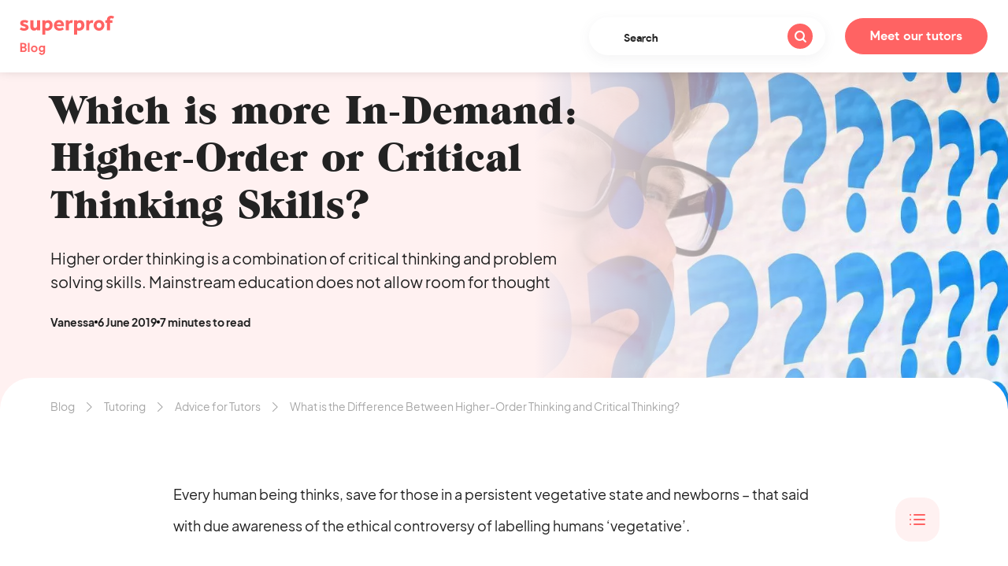

--- FILE ---
content_type: text/html; charset=UTF-8
request_url: https://www.superprof.ca/blog/higher-order-thinking-differences/
body_size: 19409
content:
<!doctype html>

<!--[if lt IE 7]>
<html lang="en-CA" class="no-js lt-ie9 lt-ie8 lt-ie7"><![endif]-->
<!--[if (IE 7)&!(IEMobile)]>
<html lang="en-CA" class="no-js lt-ie9 lt-ie8"><![endif]-->
<!--[if (IE 8)&!(IEMobile)]>
<html lang="en-CA" class="no-js lt-ie9"><![endif]-->
<!--[if gt IE 8]><!-->
<html lang="en-CA" class="no-js"><!--<![endif]-->

<head>
    <meta charset="utf-8">

    <meta http-equiv="X-UA-Compatible" content="IE=edge">

    <meta name="HandheldFriendly" content="True">
    <meta name="MobileOptimized" content="320">
    <meta name="viewport" content="width=device-width, initial-scale=1"/>

    <link rel="apple-touch-icon-precomposed" sizes="57x57" href="https://cdn-blog.superprof.com/blog_all/wp-content/themes/sp_blog/dist/images/favicon/apple-touch-icon-57x57.png"/>
    <link rel="apple-touch-icon-precomposed" sizes="114x114" href="https://cdn-blog.superprof.com/blog_all/wp-content/themes/sp_blog/dist/images/favicon/apple-touch-icon-114x114.png"/>
    <link rel="apple-touch-icon-precomposed" sizes="72x72" href="https://cdn-blog.superprof.com/blog_all/wp-content/themes/sp_blog/dist/images/favicon/apple-touch-icon-72x72.png"/>
    <link rel="apple-touch-icon-precomposed" sizes="144x144" href="https://cdn-blog.superprof.com/blog_all/wp-content/themes/sp_blog/dist/images/favicon/apple-touch-icon-144x144.png"/>
    <link rel="apple-touch-icon-precomposed" sizes="120x120" href="https://cdn-blog.superprof.com/blog_all/wp-content/themes/sp_blog/dist/images/favicon/apple-touch-icon-120x120.png"/>
    <link rel="apple-touch-icon-precomposed" sizes="152x152" href="https://cdn-blog.superprof.com/blog_all/wp-content/themes/sp_blog/dist/images/favicon/apple-touch-icon-152x152.png"/>
    <link rel="icon" type="image/png" href="https://cdn-blog.superprof.com/blog_all/wp-content/themes/sp_blog/dist/images/favicon/favicon-32x32.png" sizes="32x32"/>
    <link rel="icon" type="image/png" href="https://cdn-blog.superprof.com/blog_all/wp-content/themes/sp_blog/dist/images/favicon/favicon-16x16.png" sizes="16x16"/>
    <meta name="application-name" content="We Love Prof"/>
    <meta name="theme-color" content="#ffffff"/>
    <meta name="msapplication-TileColor" content="#ffffff"/>
    <meta name="msapplication-TileImage" content="https://cdn-blog.superprof.com/blog_all/wp-content/themes/sp_blog/dist/images/favicon/mstile-144x144.png"/>
    <!--[if IE]>
    <link rel="shortcut icon" href="https://cdn-blog.superprof.com/blog_all/wp-content/themes/sp_blog/dist/images/favicon/favicon.ico"/>
    <![endif]-->

	<link rel="alternate" hreflang="x-default" href="https://www.superprof.ca/blog/higher-order-thinking-differences/"/>
<link rel="alternate" hreflang="en-CA" href="https://www.superprof.ca/blog/higher-order-thinking-differences/"/>
<link rel="alternate" hreflang="en-US" href="https://www.superprof.com/blog/higher-order-thinking-differences/"/>
<link rel="alternate" hreflang="en-GB" href="https://www.superprof.co.uk/blog/higher-order-thinking-differences/"/>
<link rel="alternate" hreflang="en-IN" href="https://www.superprof.co.in/blog/higher-order-thinking-differences/"/>
<link rel="alternate" hreflang="en-AU" href="https://www.superprof.com.au/blog/higher-order-thinking-differences/"/>
<link rel="alternate" hreflang="en-ZA" href="https://www.superprof.co.za/blog/higher-order-thinking-differences/"/>
<link rel="alternate" hreflang="en-NG" href="https://www.superprof.ng/blog/higher-order-thinking-differences/"/>
<link rel="alternate" hreflang="en-IE" href="https://www.superprof.ie/blog/higher-order-thinking-differences/"/>
<link rel="alternate" hreflang="en-MY" href="https://www.superprof.com.my/blog/higher-order-thinking-differences/"/>
<link rel="alternate" hreflang="en-NZ" href="https://www.superprof.co.nz/blog/higher-order-thinking-differences/"/>

		        <script>window.dataLayer = window.dataLayer || [];</script>
		<script type="text/javascript">dataLayer.push({"discipline":"Advice for Tutors","siteType":"BlogPays","ecommerce":{"promoView":{"promotions":[{"name":"tracking-cta-online"},{"name":"tracking-cta-acquisition-tutor-replacing-cta-teachers-1"},{"name":"tracking-cta-acquisition-tutor-replacing-cta-brand"}]}}});dataLayer.push({"event":"studentsFunnelBlog","eventNameGA4":"view_promotion","promotion_subject_id":"","promotion_name":"tracking-cta-online"});dataLayer.push({"event":"studentsFunnelBlog","eventNameGA4":"view_promotion","promotion_subject_id":"","promotion_name":"tracking-cta-acquisition-tutor-replacing-cta-teachers-1"});dataLayer.push({"event":"studentsFunnelBlog","eventNameGA4":"view_promotion","promotion_subject_id":"","promotion_name":"tracking-cta-acquisition-tutor-replacing-cta-brand"});window.addEventListener('load', function () {
		function waitForElm(selector) {
		    return new Promise(resolve => {
		        if (document.querySelector(selector)) {
		            return resolve(document.querySelector(selector));
		        }
		
		        const observer = new MutationObserver(mutations => {
		            if (document.querySelector(selector)) {
		                resolve(document.querySelector(selector));
		                observer.disconnect();
		            }
		        });
		
		        observer.observe(document.body, {
		            childList: true,
		            subtree: true
		        });
		    });
		}
		
		waitForElm('#tracking-cta-online').then(() => {
			var tracking_cta_online = document.getElementById('tracking-cta-online');
			//console.log('waitForElm => tracking_cta_online');
			if (tracking_cta_online !== null) {
				tracking_cta_online.onclick = function() {
					//console.log('onclick => tracking_cta_online');
					var cookiePromotionSelectDatasSignUpName = "promotionSelectDatasSignUp";var cookiePromotionSelectDatasPurchaseName = "promotionSelectDatasPurchase";var date = new Date();var yy = date.getFullYear();var mm = date.getMonth() + 1;var dd = date.getDate();var cookieValueDate = yy + '-';cookieValueDate += (mm>9 ? '' : '0') + mm + '-';cookieValueDate += (dd>9 ? '' : '0') + dd;cookieValueDate += ',';var cookieValueURL = window.location.pathname.replaceAll(',', '') + ",";var cookieValue = cookieValueDate + "b1,,,,b1,"+ cookieValueURL;var expirationTime = 2592000;expirationTime = expirationTime * 1000;var date = new Date();var dateTimeNow = date.getTime();date.setTime(dateTimeNow + expirationTime);var expirationTime = date.toUTCString();document.cookie = cookiePromotionSelectDatasSignUpName + "=" + cookieValue + "; expires=" + expirationTime + "; path=/; domain=" + location.hostname;document.cookie = cookiePromotionSelectDatasPurchaseName + "=" + cookieValue + "; expires=" + expirationTime + "; path=/; domain=" + location.hostname;
					dataLayer.push({"event":"promotionClick","ecommerce":{"promoClick":{"promotions":[{"name":"tracking-cta-online"}]}}});dataLayer.push({"event":"studentsFunnelBlog","eventNameGA4":"select_promotion","promotion_subject_id":"","promotion_name":"tracking-cta-online"});
				};
			}
		});
		
		function waitForElm(selector) {
		    return new Promise(resolve => {
		        if (document.querySelector(selector)) {
		            return resolve(document.querySelector(selector));
		        }
		
		        const observer = new MutationObserver(mutations => {
		            if (document.querySelector(selector)) {
		                resolve(document.querySelector(selector));
		                observer.disconnect();
		            }
		        });
		
		        observer.observe(document.body, {
		            childList: true,
		            subtree: true
		        });
		    });
		}
		
		waitForElm('#tracking-cta-acquisition-tutor-replacing-cta-teachers-1').then(() => {
			var tracking_cta_acquisition_tutor_replacing_cta_teachers_1 = document.getElementById('tracking-cta-acquisition-tutor-replacing-cta-teachers-1');
			//console.log('waitForElm => tracking_cta_acquisition_tutor_replacing_cta_teachers_1');
			if (tracking_cta_acquisition_tutor_replacing_cta_teachers_1 !== null) {
				tracking_cta_acquisition_tutor_replacing_cta_teachers_1.onclick = function() {
					//console.log('onclick => tracking_cta_acquisition_tutor_replacing_cta_teachers_1');
					var cookiePromotionSelectDatasSignUpName = "promotionSelectDatasSignUp";var cookiePromotionSelectDatasPurchaseName = "promotionSelectDatasPurchase";var date = new Date();var yy = date.getFullYear();var mm = date.getMonth() + 1;var dd = date.getDate();var cookieValueDate = yy + '-';cookieValueDate += (mm>9 ? '' : '0') + mm + '-';cookieValueDate += (dd>9 ? '' : '0') + dd;cookieValueDate += ',';var cookieValueURL = window.location.pathname.replaceAll(',', '') + ",";var cookieValue = cookieValueDate + "b8,,,,b1,"+ cookieValueURL;var expirationTime = 2592000;expirationTime = expirationTime * 1000;var date = new Date();var dateTimeNow = date.getTime();date.setTime(dateTimeNow + expirationTime);var expirationTime = date.toUTCString();document.cookie = cookiePromotionSelectDatasSignUpName + "=" + cookieValue + "; expires=" + expirationTime + "; path=/; domain=" + location.hostname;document.cookie = cookiePromotionSelectDatasPurchaseName + "=" + cookieValue + "; expires=" + expirationTime + "; path=/; domain=" + location.hostname;
					dataLayer.push({"event":"promotionClick","ecommerce":{"promoClick":{"promotions":[{"name":"tracking-cta-acquisition-tutor-replacing-cta-teachers-1"}]}}});dataLayer.push({"event":"studentsFunnelBlog","eventNameGA4":"select_promotion","promotion_subject_id":"","promotion_name":"tracking-cta-acquisition-tutor-replacing-cta-teachers-1"});
				};
			}
		});
		
		function waitForElm(selector) {
		    return new Promise(resolve => {
		        if (document.querySelector(selector)) {
		            return resolve(document.querySelector(selector));
		        }
		
		        const observer = new MutationObserver(mutations => {
		            if (document.querySelector(selector)) {
		                resolve(document.querySelector(selector));
		                observer.disconnect();
		            }
		        });
		
		        observer.observe(document.body, {
		            childList: true,
		            subtree: true
		        });
		    });
		}
		
		waitForElm('#tracking-cta-acquisition-tutor-replacing-cta-brand').then(() => {
			var tracking_cta_acquisition_tutor_replacing_cta_brand = document.getElementById('tracking-cta-acquisition-tutor-replacing-cta-brand');
			//console.log('waitForElm => tracking_cta_acquisition_tutor_replacing_cta_brand');
			if (tracking_cta_acquisition_tutor_replacing_cta_brand !== null) {
				tracking_cta_acquisition_tutor_replacing_cta_brand.onclick = function() {
					//console.log('onclick => tracking_cta_acquisition_tutor_replacing_cta_brand');
					var cookiePromotionSelectDatasSignUpName = "promotionSelectDatasSignUp";var cookiePromotionSelectDatasPurchaseName = "promotionSelectDatasPurchase";var date = new Date();var yy = date.getFullYear();var mm = date.getMonth() + 1;var dd = date.getDate();var cookieValueDate = yy + '-';cookieValueDate += (mm>9 ? '' : '0') + mm + '-';cookieValueDate += (dd>9 ? '' : '0') + dd;cookieValueDate += ',';var cookieValueURL = window.location.pathname.replaceAll(',', '') + ",";var cookieValue = cookieValueDate + "b10,,,,b1,"+ cookieValueURL;var expirationTime = 2592000;expirationTime = expirationTime * 1000;var date = new Date();var dateTimeNow = date.getTime();date.setTime(dateTimeNow + expirationTime);var expirationTime = date.toUTCString();document.cookie = cookiePromotionSelectDatasSignUpName + "=" + cookieValue + "; expires=" + expirationTime + "; path=/; domain=" + location.hostname;document.cookie = cookiePromotionSelectDatasPurchaseName + "=" + cookieValue + "; expires=" + expirationTime + "; path=/; domain=" + location.hostname;
					dataLayer.push({"event":"promotionClick","ecommerce":{"promoClick":{"promotions":[{"name":"tracking-cta-acquisition-tutor-replacing-cta-brand"}]}}});dataLayer.push({"event":"studentsFunnelBlog","eventNameGA4":"select_promotion","promotion_subject_id":"","promotion_name":"tracking-cta-acquisition-tutor-replacing-cta-brand"});
				};
			}
		});
		});</script><!-- Google Tag Manager -->
				<script>(function(w,d,s,l,i){w[l]=w[l]||[];w[l].push({'gtm.start':
				new Date().getTime(),event:'gtm.js'});var f=d.getElementsByTagName(s)[0],
				j=d.createElement(s),dl=l!='dataLayer'?'&l='+l:'';j.async=true;j.src=
				'https://www.googletagmanager.com/gtm.js?id='+i+dl;f.parentNode.insertBefore(j,f);
				})(window,document,'script','dataLayer','GTM-P5PDMKMX');</script>
				<!-- End Google Tag Manager -->	
	<title>What is the Difference Between Higher-Order Thinking and Critical Thinking?</title>
	<style>img:is([sizes="auto" i], [sizes^="auto," i]) { contain-intrinsic-size: 3000px 1500px }</style>
	<meta name="description" content="Higher order thinking is a combination of critical thinking and problem solving skills. Mainstream education does not allow room for thought">
<meta name="robots" content="index, follow, max-snippet:-1, max-image-preview:large, max-video-preview:-1">

<link rel="canonical" href="https://www.superprof.ca/blog/higher-order-thinking-differences/">
<meta property="og:url" content="https://www.superprof.ca/blog/higher-order-thinking-differences/">
<meta property="og:site_name" content="We Love Prof">
<meta property="og:locale" content="en_CA">
<meta property="og:type" content="article">
<meta property="article:author" content="">
<meta property="article:publisher" content="">
<meta property="article:section" content="Advice for Tutors">
<meta property="article:tag" content="synchro">
<meta property="article:tag" content="Tutor">
<meta property="og:title" content="What is the Difference Between Higher-Order Thinking and Critical Thinking?">
<meta property="og:description" content="Higher order thinking is a combination of critical thinking and problem solving skills. Mainstream education does not allow room for thought">
<meta property="og:image" content="https://www.superprof.ca/blog/wp-content/uploads/2019/05/why.jpg">
<meta property="og:image:secure_url" content="https://www.superprof.ca/blog/wp-content/uploads/2019/05/why.jpg">
<meta property="og:image:width" content="1920">
<meta property="og:image:height" content="897">
<meta property="og:image:alt" content="Asking why is essential to understanding">
<meta property="fb:pages" content="">
<meta property="fb:admins" content="">
<meta property="fb:app_id" content="">
<meta name="twitter:card" content="summary">
<meta name="twitter:site" content="">
<meta name="twitter:creator" content="">
<meta name="twitter:title" content="What is the Difference Between Higher-Order Thinking and Critical Thinking?">
<meta name="twitter:description" content="Higher order thinking is a combination of critical thinking and problem solving skills. Mainstream education does not allow room for thought">
<meta name="twitter:image" content="https://www.superprof.ca/blog/wp-content/uploads/2019/05/why-980x458.jpg">
<link rel='dns-prefetch' href='//www.superprof.ca' />
<link rel='dns-prefetch' href='//cdn-blog.superprof.com' />
<link rel='stylesheet' id='wp-block-library-css' href='https://www.superprof.ca/blog/wp-includes/css/dist/block-library/style.min.css' type='text/css' media='all' />
<style id='classic-theme-styles-inline-css' type='text/css'>
/*! This file is auto-generated */
.wp-block-button__link{color:#fff;background-color:#32373c;border-radius:9999px;box-shadow:none;text-decoration:none;padding:calc(.667em + 2px) calc(1.333em + 2px);font-size:1.125em}.wp-block-file__button{background:#32373c;color:#fff;text-decoration:none}
</style>
<link rel='stylesheet' id='wp-sp-gutenberg-blocks-Block-Top-Something-css' href='https://www.superprof.ca/blog/wp-content/plugins/wp-sp-gutenberg-blocks/assets/css/blocks/Block_Top_Something.css' type='text/css' media='all' />
<link rel='stylesheet' id='wp-sp-gutenberg-blocks-Block-Sources-css' href='https://www.superprof.ca/blog/wp-content/plugins/wp-sp-gutenberg-blocks/assets/css/blocks/Block_Sources.css' type='text/css' media='all' />
<style id='superprof-presentation-card-block-style-inline-css' type='text/css'>
/*!***************************************************************************************************************************************************************************************************************************************************************!*\
  !*** css ./node_modules/css-loader/dist/cjs.js??ruleSet[1].rules[4].use[1]!./node_modules/postcss-loader/dist/cjs.js??ruleSet[1].rules[4].use[2]!./node_modules/sass-loader/dist/cjs.js??ruleSet[1].rules[4].use[3]!./src/presentation-card-block/style.scss ***!
  \***************************************************************************************************************************************************************************************************************************************************************/
.wp-block-superprof-presentation-card-block .card-container {
  color: #222;
  margin: 2rem 0;
}
.wp-block-superprof-presentation-card-block .card-container .card-image {
  border-radius: 15px;
  overflow: hidden;
  position: relative;
}
.wp-block-superprof-presentation-card-block .card-container .card-image .card-background-image {
  background-size: cover;
  background-position: center center;
  width: 100%;
  height: 100%;
  aspect-ratio: 1/1.1;
}
.wp-block-superprof-presentation-card-block .card-container .card-image .editor-post-featured-image__toggle,
.wp-block-superprof-presentation-card-block .card-container .card-image .editor-post-featured-image__preview {
  height: 100%;
  max-height: 100%;
  padding: 0;
  font-size: 1.2rem;
  line-height: 1;
}
.wp-block-superprof-presentation-card-block .card-container .card-details-container {
  padding: 2.5rem 1.5rem;
  border-radius: 15px;
  overflow: hidden;
  margin-top: 2rem;
}
.wp-block-superprof-presentation-card-block .card-container .card-details-container .card-details-inner .card-title {
  font-weight: 900;
  font-size: 2.4rem;
  line-height: 3.2rem;
  margin: 0 0 3.5rem;
}
.wp-block-superprof-presentation-card-block .card-container .card-details-container .card-details-inner .card-details .card-detail {
  margin-bottom: 2rem;
}
.wp-block-superprof-presentation-card-block .card-container .card-details-container .card-details-inner .card-details .card-detail .detail-title {
  font-weight: 900;
}
.wp-block-superprof-presentation-card-block .card-container .card-details-container .card-details-inner .card-details .card-detail .detail-text {
  font-weight: 500;
}

@media screen and (min-width: 768px) {
  .wp-block-superprof-presentation-card-block .card-container {
    display: flex;
  }
  .wp-block-superprof-presentation-card-block .card-container .card-image {
    flex-shrink: 0;
    min-width: 40%;
  }
  .wp-block-superprof-presentation-card-block .card-container .card-image .card-background-image {
    aspect-ratio: 1/1.3;
  }
  .wp-block-superprof-presentation-card-block .card-container .card-details-container {
    padding: 3rem 2rem;
    width: 100%;
    min-width: calc(60% - 2rem);
    margin-left: 2rem;
    margin-top: 0;
  }
  .wp-block-superprof-presentation-card-block .card-container .card-details-container .card-details-inner .card-title {
    font-size: 2rem;
    line-height: 2.8rem;
  }
}
@media screen and (min-width: 768px) {
  .rtl .wp-block-superprof-presentation-card-block .card-container .card-details-container {
    margin-left: 0;
    margin-right: 2rem;
  }
}

/*# sourceMappingURL=style-index.css.map*/
</style>
<style id='superprof-timeline-block-style-inline-css' type='text/css'>
/*!******************************************************************************************************************************************************************************************************************************************************!*\
  !*** css ./node_modules/css-loader/dist/cjs.js??ruleSet[1].rules[4].use[1]!./node_modules/postcss-loader/dist/cjs.js??ruleSet[1].rules[4].use[2]!./node_modules/sass-loader/dist/cjs.js??ruleSet[1].rules[4].use[3]!./src/timeline-block/style.scss ***!
  \******************************************************************************************************************************************************************************************************************************************************/
/**
 * The following styles get applied both on the front of your site
 * and in the editor.
 *
 * Replace them with your own styles or remove the file completely.
 */
.wp-block-superprof-timeline-block {
  position: relative;
  margin: 40px auto;
  padding: 0;
}
.wp-block-superprof-timeline-block .timeline-row {
  position: relative;
  display: flex;
  flex-wrap: wrap;
  margin-bottom: 40px;
}
.wp-block-superprof-timeline-block .timeline-row:after {
  content: "";
  position: absolute;
  width: 2px;
  background-color: #a9a9a9;
  top: 20px;
  bottom: -46px;
  left: 9px;
}
.wp-block-superprof-timeline-block .timeline-row.last:after {
  display: none;
}
.wp-block-superprof-timeline-block .timeline-row .timeline-dot {
  position: relative;
  z-index: 1;
  width: 20px;
  height: 20px;
  border-radius: 50%;
  margin-right: 20px;
  margin-top: 0;
}
.wp-block-superprof-timeline-block .timeline-row .timeline-date {
  width: calc(100% - 40px);
  font-weight: 700;
}
.wp-block-superprof-timeline-block .timeline-row .timeline-date .timeline-date-item {
  margin-top: 0;
  line-height: 1;
}
.wp-block-superprof-timeline-block .timeline-row .timeline-details {
  width: calc(100% - 40px);
  margin-left: 40px;
}
.wp-block-superprof-timeline-block .timeline-row .timeline-details .timeline-title {
  font-weight: 700;
  line-height: 1;
  margin-top: 5px;
}
.wp-block-superprof-timeline-block .timeline-row .timeline-details .timeline-title + .timeline-description {
  margin-top: 5px;
}
.wp-block-superprof-timeline-block .timeline-row .timeline-details .timeline-description {
  line-height: 1;
  margin-top: 0;
}
@media screen and (min-width: 768px) {
  .wp-block-superprof-timeline-block .timeline-row:after {
    top: 23px;
  }
  .wp-block-superprof-timeline-block .timeline-row .timeline-dot {
    margin-top: 3px;
  }
  .wp-block-superprof-timeline-block .timeline-row .timeline-date {
    width: calc(25% - 20px);
  }
  .wp-block-superprof-timeline-block .timeline-row .timeline-details {
    width: calc(75% - 40px);
    margin-left: 20px;
  }
  .wp-block-superprof-timeline-block .timeline-row .timeline-details .timeline-title {
    margin-top: 0;
  }
  .wp-block-superprof-timeline-block.small .timeline-row .timeline-date {
    width: calc(15% - 20px);
  }
  .wp-block-superprof-timeline-block.small .timeline-row .timeline-details {
    width: calc(85% - 40px);
  }
  .wp-block-superprof-timeline-block.large .timeline-row .timeline-date {
    width: calc(35% - 20px);
  }
  .wp-block-superprof-timeline-block.large .timeline-row .timeline-details {
    width: calc(65% - 40px);
  }
}
@media screen and (max-width: 767px) {
  .wp-block-superprof-timeline-block .timeline-row .timeline-date .timeline-date-item {
    font-size: 1.8rem !important;
  }
  .wp-block-superprof-timeline-block .timeline-row .timeline-details .timeline-title {
    font-size: 1.8rem !important;
  }
  .wp-block-superprof-timeline-block .timeline-row .timeline-details .timeline-description {
    font-size: 1.6rem !important;
  }
}

body.single .post-content .inner .timeline p.timeline-date {
  margin-top: 0;
}
body.single .post-content .inner .timeline p.timeline-title {
  margin-top: 5px;
}
@media screen and (min-width: 768px) {
  body.single .post-content .inner .timeline p.timeline-title {
    margin-top: 0;
  }
}

.rtl .wp-block-superprof-timeline-block .timeline-row:after {
  left: unset;
  right: 9px;
}
.rtl .wp-block-superprof-timeline-block .timeline-row .timeline-dot {
  margin-left: 20px;
  margin-right: 0;
}
.rtl .wp-block-superprof-timeline-block .timeline-row .timeline-details {
  margin-left: 0;
  margin-right: 40px;
}
@media screen and (min-width: 768px) {
  .rtl .wp-block-superprof-timeline-block .timeline-row .timeline-details {
    margin-left: 0;
    margin-right: 20px;
  }
}

/*# sourceMappingURL=style-index.css.map*/
</style>
<link rel='stylesheet' id='superprof-chinese-astrology-block-style-css' href='https://www.superprof.ca/blog/wp-content/plugins/superprof-gutenberg-blocks/build/chinese-astrology-block/style-index.css' type='text/css' media='all' />
<link rel='stylesheet' id='superprof-bmi-calculator-block-style-css' href='https://www.superprof.ca/blog/wp-content/plugins/superprof-gutenberg-blocks/build/bmi-calculator-block/style-index.css' type='text/css' media='all' />
<style id='superprof-polls-block-style-inline-css' type='text/css'>
/*!***************************************************************************************************************************************************************************************************************************************************!*\
  !*** css ./node_modules/css-loader/dist/cjs.js??ruleSet[1].rules[4].use[1]!./node_modules/postcss-loader/dist/cjs.js??ruleSet[1].rules[4].use[2]!./node_modules/sass-loader/dist/cjs.js??ruleSet[1].rules[4].use[3]!./src/polls-block/style.scss ***!
  \***************************************************************************************************************************************************************************************************************************************************/
/**
 * The following styles get applied both on the front of your site
 * and in the editor.
 *
 * Replace them with your own styles or remove the file completely.
 */
.wp-block-superprof-polls-block .poll-block {
  background-color: #e8f2ff;
  border-radius: 24px;
  color: #222;
  padding: 2rem;
  margin: 3rem 0;
}
.wp-block-superprof-polls-block .poll-block .poll-question {
  margin: 0 0 2rem !important;
  font-size: 2.4rem !important;
  line-height: 3.2rem !important;
}
.wp-block-superprof-polls-block .poll-block .poll-choices .poll-choice {
  border-radius: 24px;
  background: #fff;
  display: flex;
  justify-content: space-between;
  padding: 1rem 1.5rem;
  margin-bottom: 1.5rem;
  font-weight: 500;
  cursor: pointer;
  position: relative;
  opacity: 1;
  transition: opacity 1s linear;
}
.wp-block-superprof-polls-block .poll-block .poll-choices .poll-choice.hide {
  opacity: 0;
  transition: opacity 0.01s linear;
}
.wp-block-superprof-polls-block .poll-block .poll-choices .poll-choice.hide .background-bar {
  visibility: hidden;
}
.wp-block-superprof-polls-block .poll-block .poll-choices .poll-choice .background-bar {
  position: absolute;
  top: 0;
  left: 0;
  height: 100%;
  background-color: #add2ff;
  z-index: 1;
  max-width: 0;
  border-radius: 24px;
  transition: 2s linear;
}
.wp-block-superprof-polls-block .poll-block .poll-choices .poll-choice .choice-text {
  position: relative;
  z-index: 2;
}
.wp-block-superprof-polls-block .poll-block .poll-choices .poll-choice .choice-votes {
  display: none;
  position: relative;
  z-index: 2;
}
.wp-block-superprof-polls-block .poll-block .poll-choices.show-result .poll-choice {
  cursor: auto;
}
.wp-block-superprof-polls-block .poll-block .poll-choices.show-result .poll-choice .background-bar {
  max-width: 100%;
}
.wp-block-superprof-polls-block .poll-block .poll-choices.show-result .poll-choice .choice-votes {
  display: block;
}

@media screen and (min-width: 1024px) {
  .wp-block-superprof-polls-block .poll-block {
    padding: 3rem;
    margin: 4rem 0;
  }
  .wp-block-superprof-polls-block .poll-block .poll-question {
    margin: 0 0 3rem !important;
    font-size: 3rem !important;
    line-height: 3.8rem !important;
  }
}

/*# sourceMappingURL=style-index.css.map*/
</style>
<link rel='stylesheet' id='superprof-mental-calculation-block-style-css' href='https://www.superprof.ca/blog/wp-content/plugins/superprof-gutenberg-blocks/build/mental-calculation-block/style-index.css' type='text/css' media='all' />
<link rel='stylesheet' id='superprof-tiktok-block-style-css' href='https://www.superprof.ca/blog/wp-content/plugins/superprof-gutenberg-blocks/build/tiktok-block/style-index.css' type='text/css' media='all' />
<style id='superprof-quote-block-style-inline-css' type='text/css'>
/*!***************************************************************************************************************************************************************************************************************************************************!*\
  !*** css ./node_modules/css-loader/dist/cjs.js??ruleSet[1].rules[4].use[1]!./node_modules/postcss-loader/dist/cjs.js??ruleSet[1].rules[4].use[2]!./node_modules/sass-loader/dist/cjs.js??ruleSet[1].rules[4].use[3]!./src/quote-block/style.scss ***!
  \***************************************************************************************************************************************************************************************************************************************************/


</style>
<link rel='stylesheet' id='superprof-gallery-block-style-css' href='https://www.superprof.ca/blog/wp-content/plugins/superprof-gutenberg-blocks/build/gallery-block/style-index.css' type='text/css' media='all' />
<style id='superprof-piano-block-style-inline-css' type='text/css'>
/*!***************************************************************************************************************************************************************************************************************************************************!*\
  !*** css ./node_modules/css-loader/dist/cjs.js??ruleSet[1].rules[4].use[1]!./node_modules/postcss-loader/dist/cjs.js??ruleSet[1].rules[4].use[2]!./node_modules/sass-loader/dist/cjs.js??ruleSet[1].rules[4].use[3]!./src/piano-block/style.scss ***!
  \***************************************************************************************************************************************************************************************************************************************************/
/**
 * The following styles get applied both on the front of your site
 * and in the editor.
 *
 * Replace them with your own styles or remove the file completely.
 */
.wp-block-superprof-piano-block {
  margin: 2rem auto !important;
  padding: 0;
}
.wp-block-superprof-piano-block .toggle-labels {
  display: flex;
  justify-content: center;
  align-items: center;
}
.wp-block-superprof-piano-block .toggle-labels button {
  background: #f8f8f8;
  border: 1px solid #eee;
  border-radius: 4px;
  margin: 10px;
  padding: 8px 14px;
  color: #000;
}
.wp-block-superprof-piano-block .toggle-labels button:hover, .wp-block-superprof-piano-block .toggle-labels button.active {
  background: #e4e4e4;
  border-color: #dadada;
}
.wp-block-superprof-piano-block .toggle-labels button.show-key {
  display: none;
}
.wp-block-superprof-piano-block .piano {
  position: relative;
  overflow-x: scroll;
}
.wp-block-superprof-piano-block .piano .orientation-message {
  font-style: italic;
  font-size: 14px;
}
.wp-block-superprof-piano-block .piano .piano-container {
  position: relative;
  display: flex;
  width: -moz-fit-content;
  width: fit-content;
  min-width: 100%;
}
.wp-block-superprof-piano-block .piano .piano-container .key {
  display: flex;
  justify-content: center;
  align-items: flex-end;
}
.wp-block-superprof-piano-block .piano .piano-container .key.white-key {
  width: 4.7619047619%;
  height: 205px;
  background-color: #ebebea;
  border-radius: 0 0 5px 5px;
  border: 1px solid #212121;
  box-sizing: border-box;
  position: relative;
  z-index: 1;
  padding: 5px;
  min-width: 30px;
}
.wp-block-superprof-piano-block .piano .piano-container .key.white-key:focus, .wp-block-superprof-piano-block .piano .piano-container .key.white-key.active {
  background: linear-gradient(to right, #bfbfbf 0%, #f1f1f1 25%, #f1f1f1 50%, #b3b3b3 100%);
  cursor: pointer;
}
.wp-block-superprof-piano-block .piano .piano-container .key.black-key {
  width: 20px;
  height: 100px;
  background: linear-gradient(to bottom, #636363 0, #000000 90%, #292929 90%, #000000 100%);
  position: absolute;
  z-index: 2;
  margin-left: -10px;
  border: 2px solid #000000;
  border-top: 0;
  padding: 5px;
}
.wp-block-superprof-piano-block .piano .piano-container .key.black-key .note-label {
  color: #ffffff;
}
.wp-block-superprof-piano-block .piano .piano-container .key.black-key .note-label span.note {
  text-align: center;
  font-size: 13px;
}
.wp-block-superprof-piano-block .piano .piano-container .key.black-key:focus, .wp-block-superprof-piano-block .piano .piano-container .key.black-key.active {
  background: linear-gradient(to bottom, #000000 0, #636363 90%, #252525 90%, #000000 100%);
  cursor: pointer;
}
.wp-block-superprof-piano-block .piano .piano-container .key .note-label {
  display: flex;
  flex-direction: column;
  justify-content: center;
  align-items: center;
  -webkit-user-select: none;
     -moz-user-select: none;
          user-select: none;
}
.wp-block-superprof-piano-block .piano .piano-container .key .note-label span.hidden {
  display: none;
}
.wp-block-superprof-piano-block .piano .piano-container .key .note-label span.keyboard {
  margin-top: 5px;
}
@media screen and (min-width: 950px) {
  .wp-block-superprof-piano-block .piano {
    overflow: unset;
  }
  .wp-block-superprof-piano-block .piano .piano-container .key.white-key {
    height: 225px;
    min-width: 40px;
  }
  .wp-block-superprof-piano-block .piano .piano-container .key.black-key {
    width: 30px;
    margin-left: -15px;
    height: 120px;
  }
}
@media screen and (min-width: 1024px) {
  .wp-block-superprof-piano-block {
    margin: 3rem auto !important;
  }
  .wp-block-superprof-piano-block .toggle-labels button.show-key {
    display: block;
  }
  .wp-block-superprof-piano-block .piano .orientation-message {
    display: none;
  }
}

/*# sourceMappingURL=style-index.css.map*/
</style>
<style id='global-styles-inline-css' type='text/css'>
:root{--wp--preset--aspect-ratio--square: 1;--wp--preset--aspect-ratio--4-3: 4/3;--wp--preset--aspect-ratio--3-4: 3/4;--wp--preset--aspect-ratio--3-2: 3/2;--wp--preset--aspect-ratio--2-3: 2/3;--wp--preset--aspect-ratio--16-9: 16/9;--wp--preset--aspect-ratio--9-16: 9/16;--wp--preset--color--black: #000000;--wp--preset--color--cyan-bluish-gray: #abb8c3;--wp--preset--color--white: #ffffff;--wp--preset--color--pale-pink: #f78da7;--wp--preset--color--vivid-red: #cf2e2e;--wp--preset--color--luminous-vivid-orange: #ff6900;--wp--preset--color--luminous-vivid-amber: #fcb900;--wp--preset--color--light-green-cyan: #7bdcb5;--wp--preset--color--vivid-green-cyan: #00d084;--wp--preset--color--pale-cyan-blue: #8ed1fc;--wp--preset--color--vivid-cyan-blue: #0693e3;--wp--preset--color--vivid-purple: #9b51e0;--wp--preset--gradient--vivid-cyan-blue-to-vivid-purple: linear-gradient(135deg,rgba(6,147,227,1) 0%,rgb(155,81,224) 100%);--wp--preset--gradient--light-green-cyan-to-vivid-green-cyan: linear-gradient(135deg,rgb(122,220,180) 0%,rgb(0,208,130) 100%);--wp--preset--gradient--luminous-vivid-amber-to-luminous-vivid-orange: linear-gradient(135deg,rgba(252,185,0,1) 0%,rgba(255,105,0,1) 100%);--wp--preset--gradient--luminous-vivid-orange-to-vivid-red: linear-gradient(135deg,rgba(255,105,0,1) 0%,rgb(207,46,46) 100%);--wp--preset--gradient--very-light-gray-to-cyan-bluish-gray: linear-gradient(135deg,rgb(238,238,238) 0%,rgb(169,184,195) 100%);--wp--preset--gradient--cool-to-warm-spectrum: linear-gradient(135deg,rgb(74,234,220) 0%,rgb(151,120,209) 20%,rgb(207,42,186) 40%,rgb(238,44,130) 60%,rgb(251,105,98) 80%,rgb(254,248,76) 100%);--wp--preset--gradient--blush-light-purple: linear-gradient(135deg,rgb(255,206,236) 0%,rgb(152,150,240) 100%);--wp--preset--gradient--blush-bordeaux: linear-gradient(135deg,rgb(254,205,165) 0%,rgb(254,45,45) 50%,rgb(107,0,62) 100%);--wp--preset--gradient--luminous-dusk: linear-gradient(135deg,rgb(255,203,112) 0%,rgb(199,81,192) 50%,rgb(65,88,208) 100%);--wp--preset--gradient--pale-ocean: linear-gradient(135deg,rgb(255,245,203) 0%,rgb(182,227,212) 50%,rgb(51,167,181) 100%);--wp--preset--gradient--electric-grass: linear-gradient(135deg,rgb(202,248,128) 0%,rgb(113,206,126) 100%);--wp--preset--gradient--midnight: linear-gradient(135deg,rgb(2,3,129) 0%,rgb(40,116,252) 100%);--wp--preset--font-size--small: 13px;--wp--preset--font-size--medium: 20px;--wp--preset--font-size--large: 36px;--wp--preset--font-size--x-large: 42px;--wp--preset--spacing--20: 0.44rem;--wp--preset--spacing--30: 0.67rem;--wp--preset--spacing--40: 1rem;--wp--preset--spacing--50: 1.5rem;--wp--preset--spacing--60: 2.25rem;--wp--preset--spacing--70: 3.38rem;--wp--preset--spacing--80: 5.06rem;--wp--preset--shadow--natural: 6px 6px 9px rgba(0, 0, 0, 0.2);--wp--preset--shadow--deep: 12px 12px 50px rgba(0, 0, 0, 0.4);--wp--preset--shadow--sharp: 6px 6px 0px rgba(0, 0, 0, 0.2);--wp--preset--shadow--outlined: 6px 6px 0px -3px rgba(255, 255, 255, 1), 6px 6px rgba(0, 0, 0, 1);--wp--preset--shadow--crisp: 6px 6px 0px rgba(0, 0, 0, 1);}:where(.is-layout-flex){gap: 0.5em;}:where(.is-layout-grid){gap: 0.5em;}body .is-layout-flex{display: flex;}.is-layout-flex{flex-wrap: wrap;align-items: center;}.is-layout-flex > :is(*, div){margin: 0;}body .is-layout-grid{display: grid;}.is-layout-grid > :is(*, div){margin: 0;}:where(.wp-block-columns.is-layout-flex){gap: 2em;}:where(.wp-block-columns.is-layout-grid){gap: 2em;}:where(.wp-block-post-template.is-layout-flex){gap: 1.25em;}:where(.wp-block-post-template.is-layout-grid){gap: 1.25em;}.has-black-color{color: var(--wp--preset--color--black) !important;}.has-cyan-bluish-gray-color{color: var(--wp--preset--color--cyan-bluish-gray) !important;}.has-white-color{color: var(--wp--preset--color--white) !important;}.has-pale-pink-color{color: var(--wp--preset--color--pale-pink) !important;}.has-vivid-red-color{color: var(--wp--preset--color--vivid-red) !important;}.has-luminous-vivid-orange-color{color: var(--wp--preset--color--luminous-vivid-orange) !important;}.has-luminous-vivid-amber-color{color: var(--wp--preset--color--luminous-vivid-amber) !important;}.has-light-green-cyan-color{color: var(--wp--preset--color--light-green-cyan) !important;}.has-vivid-green-cyan-color{color: var(--wp--preset--color--vivid-green-cyan) !important;}.has-pale-cyan-blue-color{color: var(--wp--preset--color--pale-cyan-blue) !important;}.has-vivid-cyan-blue-color{color: var(--wp--preset--color--vivid-cyan-blue) !important;}.has-vivid-purple-color{color: var(--wp--preset--color--vivid-purple) !important;}.has-black-background-color{background-color: var(--wp--preset--color--black) !important;}.has-cyan-bluish-gray-background-color{background-color: var(--wp--preset--color--cyan-bluish-gray) !important;}.has-white-background-color{background-color: var(--wp--preset--color--white) !important;}.has-pale-pink-background-color{background-color: var(--wp--preset--color--pale-pink) !important;}.has-vivid-red-background-color{background-color: var(--wp--preset--color--vivid-red) !important;}.has-luminous-vivid-orange-background-color{background-color: var(--wp--preset--color--luminous-vivid-orange) !important;}.has-luminous-vivid-amber-background-color{background-color: var(--wp--preset--color--luminous-vivid-amber) !important;}.has-light-green-cyan-background-color{background-color: var(--wp--preset--color--light-green-cyan) !important;}.has-vivid-green-cyan-background-color{background-color: var(--wp--preset--color--vivid-green-cyan) !important;}.has-pale-cyan-blue-background-color{background-color: var(--wp--preset--color--pale-cyan-blue) !important;}.has-vivid-cyan-blue-background-color{background-color: var(--wp--preset--color--vivid-cyan-blue) !important;}.has-vivid-purple-background-color{background-color: var(--wp--preset--color--vivid-purple) !important;}.has-black-border-color{border-color: var(--wp--preset--color--black) !important;}.has-cyan-bluish-gray-border-color{border-color: var(--wp--preset--color--cyan-bluish-gray) !important;}.has-white-border-color{border-color: var(--wp--preset--color--white) !important;}.has-pale-pink-border-color{border-color: var(--wp--preset--color--pale-pink) !important;}.has-vivid-red-border-color{border-color: var(--wp--preset--color--vivid-red) !important;}.has-luminous-vivid-orange-border-color{border-color: var(--wp--preset--color--luminous-vivid-orange) !important;}.has-luminous-vivid-amber-border-color{border-color: var(--wp--preset--color--luminous-vivid-amber) !important;}.has-light-green-cyan-border-color{border-color: var(--wp--preset--color--light-green-cyan) !important;}.has-vivid-green-cyan-border-color{border-color: var(--wp--preset--color--vivid-green-cyan) !important;}.has-pale-cyan-blue-border-color{border-color: var(--wp--preset--color--pale-cyan-blue) !important;}.has-vivid-cyan-blue-border-color{border-color: var(--wp--preset--color--vivid-cyan-blue) !important;}.has-vivid-purple-border-color{border-color: var(--wp--preset--color--vivid-purple) !important;}.has-vivid-cyan-blue-to-vivid-purple-gradient-background{background: var(--wp--preset--gradient--vivid-cyan-blue-to-vivid-purple) !important;}.has-light-green-cyan-to-vivid-green-cyan-gradient-background{background: var(--wp--preset--gradient--light-green-cyan-to-vivid-green-cyan) !important;}.has-luminous-vivid-amber-to-luminous-vivid-orange-gradient-background{background: var(--wp--preset--gradient--luminous-vivid-amber-to-luminous-vivid-orange) !important;}.has-luminous-vivid-orange-to-vivid-red-gradient-background{background: var(--wp--preset--gradient--luminous-vivid-orange-to-vivid-red) !important;}.has-very-light-gray-to-cyan-bluish-gray-gradient-background{background: var(--wp--preset--gradient--very-light-gray-to-cyan-bluish-gray) !important;}.has-cool-to-warm-spectrum-gradient-background{background: var(--wp--preset--gradient--cool-to-warm-spectrum) !important;}.has-blush-light-purple-gradient-background{background: var(--wp--preset--gradient--blush-light-purple) !important;}.has-blush-bordeaux-gradient-background{background: var(--wp--preset--gradient--blush-bordeaux) !important;}.has-luminous-dusk-gradient-background{background: var(--wp--preset--gradient--luminous-dusk) !important;}.has-pale-ocean-gradient-background{background: var(--wp--preset--gradient--pale-ocean) !important;}.has-electric-grass-gradient-background{background: var(--wp--preset--gradient--electric-grass) !important;}.has-midnight-gradient-background{background: var(--wp--preset--gradient--midnight) !important;}.has-small-font-size{font-size: var(--wp--preset--font-size--small) !important;}.has-medium-font-size{font-size: var(--wp--preset--font-size--medium) !important;}.has-large-font-size{font-size: var(--wp--preset--font-size--large) !important;}.has-x-large-font-size{font-size: var(--wp--preset--font-size--x-large) !important;}
:where(.wp-block-post-template.is-layout-flex){gap: 1.25em;}:where(.wp-block-post-template.is-layout-grid){gap: 1.25em;}
:where(.wp-block-columns.is-layout-flex){gap: 2em;}:where(.wp-block-columns.is-layout-grid){gap: 2em;}
:root :where(.wp-block-pullquote){font-size: 1.5em;line-height: 1.6;}
</style>
<link rel='stylesheet' id='tablepress-default-css' href='https://www.superprof.ca/blog/wp-content/plugins/tablepress/css/default.min.css' type='text/css' media='all' />
<link rel='stylesheet' id='sp_common-css' href='https://cdn-blog.superprof.com/blog_all/wp-content/themes/sp_blog/dist/css/common.min.css' type='text/css' media='all' />
<style id='sp_common-inline-css' type='text/css'>

			@-webkit-keyframes scroll {
				0% { transform: translateX(0); }
				100% { transform: translateX(calc(-216px * 4))}
			}
			
			@keyframes scroll {
				0% { transform: translateX(0); }
				100% { transform: translateX(calc(-216px * 4))}
			}
			
			.slider {
				margin: auto;
				overflow:hidden;
				position: relative;
				width: 960px;
				transform: translate3d(0, 0, 0);
			}
			
			.slider .slide-track {
				-webkit-animation: scroll 40s linear infinite;
				animation: scroll 40s linear infinite;
				display: flex;
				width: calc(216px * 2 * 4);
				transform: translate3d(0, 0, 0);
			}
			
</style>
<link rel='stylesheet' id='sp_single-css' href='https://cdn-blog.superprof.com/blog_all/wp-content/themes/sp_blog/dist/css/single.min.css' type='text/css' media='all' />
<link rel="https://api.w.org/" href="https://www.superprof.ca/blog/wp-json/" /><link rel="alternate" title="JSON" type="application/json" href="https://www.superprof.ca/blog/wp-json/wp/v2/posts/12969" /><link rel="alternate" title="oEmbed (JSON)" type="application/json+oembed" href="https://www.superprof.ca/blog/wp-json/oembed/1.0/embed?url=https%3A%2F%2Fwww.superprof.ca%2Fblog%2Fhigher-order-thinking-differences%2F" />
<link rel="alternate" title="oEmbed (XML)" type="text/xml+oembed" href="https://www.superprof.ca/blog/wp-json/oembed/1.0/embed?url=https%3A%2F%2Fwww.superprof.ca%2Fblog%2Fhigher-order-thinking-differences%2F&#038;format=xml" />
<style type="text/css">.blue-message {
background: none repeat scroll 0 0 #3399ff;
    color: #ffffff;
    text-shadow: none;
    font-size: 16px;
    line-height: 24px;
    padding: 10px;
} 
.green-message {
background: none repeat scroll 0 0 #8cc14c;
    color: #ffffff;
    text-shadow: none;
    font-size: 16px;
    line-height: 24px;
    padding: 10px;
} 
.orange-message {
background: none repeat scroll 0 0 #faa732;
    color: #ffffff;
    text-shadow: none;
    font-size: 16px;
    line-height: 24px;
    padding: 10px;
} 
.red-message {
background: none repeat scroll 0 0 #da4d31;
    color: #ffffff;
    text-shadow: none;
    font-size: 16px;
    line-height: 24px;
    padding: 10px;
} 
.grey-message {
background: none repeat scroll 0 0 #53555c;
    color: #ffffff;
    text-shadow: none;
    font-size: 16px;
    line-height: 24px;
    padding: 10px;
} 
.left-block {
background: none repeat scroll 0 0px, radial-gradient(ellipse at center center, #ffffff 0%, #f2f2f2 100%) repeat scroll 0 0 rgba(0, 0, 0, 0);
    color: #8b8e97;
    padding: 10px;
    margin: 10px;
    float: left;
} 
.right-block {
background: none repeat scroll 0 0px, radial-gradient(ellipse at center center, #ffffff 0%, #f2f2f2 100%) repeat scroll 0 0 rgba(0, 0, 0, 0);
    color: #8b8e97;
    padding: 10px;
    margin: 10px;
    float: right;
} 
.blockquotes {
background: none;
    border-left: 5px solid #f1f1f1;
    color: #8B8E97;
    font-size: 16px;
    font-style: italic;
    line-height: 22px;
    padding-left: 15px;
    padding: 10px;
    width: 60%;
    float: left;
} 
</style>
    <script type="text/javascript">
        var assetPath = 'https://cdn-blog.superprof.com/blog_all/wp-content/themes/sp_blog/dist/';
    </script>
<meta name="generator" content="WP Rocket 3.17.3.1" data-wpr-features="wpr_desktop" /></head>

<body class="wp-singular post-template-default single single-post postid-12969 single-format-standard wp-embed-responsive wp-theme-sp_blog" itemscope itemtype="https://schema.org/WebPage">

<div data-rocket-location-hash="0ede82c4187970ef91a1443469aa9350" id="app">

    <header data-rocket-location-hash="0e18bd80fada4101b018e2742b4f2185" class="header" role="banner" itemscope itemtype="https://schema.org/WPHeader">
		            <a class="logo" href="https://www.superprof.ca/blog/">
		        <img src="https://cdn-blog.superprof.com/blog_all/wp-content/themes/sp_blog/dist/images/sp-blog-logo.svg" alt="Superprof">
		</a>
	                <div data-rocket-location-hash="588553bb365587eeb344026bc0eb08da" class="search-wrapper">
			    <button class="toggle-search" aria-label="Search"><span class="icon-search icon-search-right"></span></button>
<form role="search" class="search-form" method="get" action="https://www.superprof.ca/blog/" autocomplete="off">
    <div class="search-form-container">
        <label>
            <span class="sr-only">Search&nbsp;:</span>
            <input type="search" name="s" class="input-text" value="" placeholder="Search" required/>
        </label>
        <button type="submit" class="btn-search" aria-label="Search"><span class="icon-search icon-search-right"></span></button>
        <input type="hidden" value="post" name="post_type"/>
    </div>
</form>
            </div>
	    
        							                <a href="https://www.superprof.ca" target="_blank" class="btn-teacher">Meet our tutors </a>
					    </header>

    <div data-rocket-location-hash="4ca157f8c785cab0a2c7af06c45ef9f9" class="single-progress-bar"></div>
	
    <div data-rocket-location-hash="173b6cd26484ffb5cd9a4e20812a3ece" class="post-image-container">
		            <picture class="post-image"><source type="image/webp" srcset="https://cdn-blog.superprof.com/blog_gb/wp-content/uploads/2019/05/why.jpg.webp 1920w, https://cdn-blog.superprof.com/blog_gb/wp-content/uploads/2019/05/why-700x327.jpg.webp 700w, https://cdn-blog.superprof.com/blog_gb/wp-content/uploads/2019/05/why-768x359.jpg.webp 768w, https://cdn-blog.superprof.com/blog_gb/wp-content/uploads/2019/05/why-980x458.jpg.webp 980w, https://cdn-blog.superprof.com/blog_gb/wp-content/uploads/2019/05/why-288x135.jpg.webp 288w, https://cdn-blog.superprof.com/blog_gb/wp-content/uploads/2019/05/why-340x159.jpg.webp 340w, https://cdn-blog.superprof.com/blog_gb/wp-content/uploads/2019/05/why-373x174.jpg.webp 373w, https://cdn-blog.superprof.com/blog_gb/wp-content/uploads/2019/05/why-432x202.jpg.webp 432w, https://cdn-blog.superprof.com/blog_gb/wp-content/uploads/2019/05/why-600x280.jpg.webp 600w, https://cdn-blog.superprof.com/blog_gb/wp-content/uploads/2019/05/why-973x455.jpg.webp 973w, https://cdn-blog.superprof.com/blog_gb/wp-content/uploads/2019/05/why-1060x495.jpg.webp 1060w, https://cdn-blog.superprof.com/blog_gb/wp-content/uploads/2019/05/why-576x269.jpg.webp 576w, https://cdn-blog.superprof.com/blog_gb/wp-content/uploads/2019/05/why-680x318.jpg.webp 680w, https://cdn-blog.superprof.com/blog_gb/wp-content/uploads/2019/05/why-746x349.jpg.webp 746w, https://cdn-blog.superprof.com/blog_gb/wp-content/uploads/2019/05/why-864x404.jpg.webp 864w, https://cdn-blog.superprof.com/blog_gb/wp-content/uploads/2019/05/why-1200x561.jpg.webp 1200w, https://cdn-blog.superprof.com/blog_gb/wp-content/uploads/2019/05/why-1326x619.jpg.webp 1326w, https://cdn-blog.superprof.com/blog_gb/wp-content/uploads/2019/05/why-1400x654.jpg.webp 1400w"><source type="image/jpg" srcset="https://cdn-blog.superprof.com/blog_gb/wp-content/uploads/2019/05/why.jpg 1920w, https://cdn-blog.superprof.com/blog_gb/wp-content/uploads/2019/05/why-700x327.jpg 700w, https://cdn-blog.superprof.com/blog_gb/wp-content/uploads/2019/05/why-768x359.jpg 768w, https://cdn-blog.superprof.com/blog_gb/wp-content/uploads/2019/05/why-980x458.jpg 980w, https://cdn-blog.superprof.com/blog_gb/wp-content/uploads/2019/05/why-288x135.jpg 288w, https://cdn-blog.superprof.com/blog_gb/wp-content/uploads/2019/05/why-340x159.jpg 340w, https://cdn-blog.superprof.com/blog_gb/wp-content/uploads/2019/05/why-373x174.jpg 373w, https://cdn-blog.superprof.com/blog_gb/wp-content/uploads/2019/05/why-432x202.jpg 432w, https://cdn-blog.superprof.com/blog_gb/wp-content/uploads/2019/05/why-600x280.jpg 600w, https://cdn-blog.superprof.com/blog_gb/wp-content/uploads/2019/05/why-973x455.jpg 973w, https://cdn-blog.superprof.com/blog_gb/wp-content/uploads/2019/05/why-1060x495.jpg 1060w, https://cdn-blog.superprof.com/blog_gb/wp-content/uploads/2019/05/why-576x269.jpg 576w, https://cdn-blog.superprof.com/blog_gb/wp-content/uploads/2019/05/why-680x318.jpg 680w, https://cdn-blog.superprof.com/blog_gb/wp-content/uploads/2019/05/why-746x349.jpg 746w, https://cdn-blog.superprof.com/blog_gb/wp-content/uploads/2019/05/why-864x404.jpg 864w, https://cdn-blog.superprof.com/blog_gb/wp-content/uploads/2019/05/why-1200x561.jpg 1200w, https://cdn-blog.superprof.com/blog_gb/wp-content/uploads/2019/05/why-1326x619.jpg 1326w, https://cdn-blog.superprof.com/blog_gb/wp-content/uploads/2019/05/why-1400x654.jpg 1400w"><img src="https://cdn-blog.superprof.com/blog_gb/wp-content/uploads/2019/05/why.jpg" srcset="https://cdn-blog.superprof.com/blog_gb/wp-content/uploads/2019/05/why.jpg 1920w, https://cdn-blog.superprof.com/blog_gb/wp-content/uploads/2019/05/why-700x327.jpg 700w, https://cdn-blog.superprof.com/blog_gb/wp-content/uploads/2019/05/why-768x359.jpg 768w, https://cdn-blog.superprof.com/blog_gb/wp-content/uploads/2019/05/why-980x458.jpg 980w, https://cdn-blog.superprof.com/blog_gb/wp-content/uploads/2019/05/why-288x135.jpg 288w, https://cdn-blog.superprof.com/blog_gb/wp-content/uploads/2019/05/why-340x159.jpg 340w, https://cdn-blog.superprof.com/blog_gb/wp-content/uploads/2019/05/why-373x174.jpg 373w, https://cdn-blog.superprof.com/blog_gb/wp-content/uploads/2019/05/why-432x202.jpg 432w, https://cdn-blog.superprof.com/blog_gb/wp-content/uploads/2019/05/why-600x280.jpg 600w, https://cdn-blog.superprof.com/blog_gb/wp-content/uploads/2019/05/why-973x455.jpg 973w, https://cdn-blog.superprof.com/blog_gb/wp-content/uploads/2019/05/why-1060x495.jpg 1060w, https://cdn-blog.superprof.com/blog_gb/wp-content/uploads/2019/05/why-576x269.jpg 576w, https://cdn-blog.superprof.com/blog_gb/wp-content/uploads/2019/05/why-680x318.jpg 680w, https://cdn-blog.superprof.com/blog_gb/wp-content/uploads/2019/05/why-746x349.jpg 746w, https://cdn-blog.superprof.com/blog_gb/wp-content/uploads/2019/05/why-864x404.jpg 864w, https://cdn-blog.superprof.com/blog_gb/wp-content/uploads/2019/05/why-1200x561.jpg 1200w, https://cdn-blog.superprof.com/blog_gb/wp-content/uploads/2019/05/why-1326x619.jpg 1326w, https://cdn-blog.superprof.com/blog_gb/wp-content/uploads/2019/05/why-1400x654.jpg 1400w" alt="Asking why is essential to understanding"></picture>				            <div data-rocket-location-hash="78798a229850e05a37823022fa2fef02" class="post-intro">
                <h1>Which is more In-Demand: Higher-Order or Critical Thinking Skills?</h1>
                <p class="subtitle">Higher order thinking is a combination of critical thinking and problem solving skills. Mainstream education does not allow room for thought</p>
                <div class="post-infos">
                    <span class="author-name">Vanessa</span>
                    <img src="https://cdn-blog.superprof.com/blog_all/wp-content/themes/sp_blog/dist/images/ellipse-separator.svg" class="post-infos-separator" alt="Post info separator">
                    <span class="published-date">6 June 2019</span>
                    <img src="https://cdn-blog.superprof.com/blog_all/wp-content/themes/sp_blog/dist/images/ellipse-separator.svg" class="post-infos-separator second-separator" alt="Post info separator">
                    <span class="reading-time">7 minutes to read</span>
                </div>
            </div>
		    </div>

    <main data-rocket-location-hash="ff4b13833f46fdc4cdd1a5580dc7e0bc" class="main-wrapper">
		<div data-rocket-location-hash="a9496d6cb6e2e8aa5d6a7e565bb49a41" class="breadcrumb"><span><a title="Blog" href="https://www.superprof.ca/blog/" class="link-underline-bak">Blog</a></span><span class="icon-arrow-alt"></span><span><a href="https://www.superprof.ca/blog/private-tutoring/" class="link-underline-bak" title="See all articles on Tutoring">Tutoring</a></span><span class="icon-arrow-alt"></span><span><a href="https://www.superprof.ca/blog/private-tutoring/becoming-a-tutor/" class="link-underline-bak" title="See all articles on Advice for Tutors">Advice for Tutors</a></span><span class="icon-arrow-alt"></span><span>What is the Difference Between Higher-Order Thinking and Critical Thinking?</span></div><script type="application/ld+json">{"@context":"https:\/\/schema.org","@type":"BreadcrumbList","itemListElement":[{"@type":"ListItem","position":1,"item":{"@id":"https:\/\/www.superprof.ca\/blog\/","name":"Blog"}},{"@type":"ListItem","position":2,"item":{"@id":"https:\/\/www.superprof.ca\/blog\/private-tutoring\/","name":"Tutoring"}},{"@type":"ListItem","position":3,"item":{"@id":"https:\/\/www.superprof.ca\/blog\/private-tutoring\/becoming-a-tutor\/","name":"Advice for Tutors"}},{"@type":"ListItem","position":4,"item":{"@id":"https:\/\/www.superprof.ca\/blog\/higher-order-thinking-differences\/","name":"What is the Difference Between Higher-Order Thinking and Critical Thinking?"}}]}</script>        <div data-rocket-location-hash="e686ab8ad1ffd003a54646d9d6214c62" class="grid single-grid">
            <div class="row">
                <div class="column-md-12">

					
                    <div class="post-content">

                        <div class="inner">
							
							 <p class="western">Every human being thinks, save for those in a persistent vegetative state and newborns – that said with due awareness of the ethical controversy of labelling humans ‘vegetative’.</p> <p class="western">As the human psyche – the mind develops and intellect grows, we become capable of <strong>thinking beyond our direct environment</strong>, needs and wants.</p> <p class="western">We start to conceptualise, a fancy word for ‘imagine’, and then move on to problem-solving rather quickly. Those two types of rationalisation form <strong>the basis of higher-order thinking.</strong></p> <p class="western">Till recently, it was thought that higher-order thinking skills developed <strong>in step with the acquisition of knowledge</strong>, meaning that only highly-educated people might be higher-order thinkers.</p> <p class="western">However, recent studies reveal that children as young as four <span style="color: #000080;"><span lang="zxx"><u>exhibit higher-order thinking skills</u></span></span>.</p> <p class="western">What are critical thinking skills and higher-order thinking skills? Why are they <strong>such a big deal</strong> these days? How do they differ from other thinking such as inductive and deductive reasoning?</p> <p class="western">And how can tutors help their charges <strong>develop thinking skills</strong> in general?</p> <a class="cta-acquisition-prof" id="tracking-cta-acquisition-tutor-replacing-cta-teachers-1" href="https://www.superprof.ca/tutor/" target="_blank">
	
        <div class="cta-acquisition-prof-wrapper">
            <p class="title">
				Want to give private lessons?            </p>
            <p class="description">
				Join the Superprof community and share your knowledge with inquiring and motivated students.            </p>
            <div class="btn-cta btn-cta-acquisition-prof">
                <div class="button">
                    <span class="btn-cta-txt">Create an ad</span>
                </div>
            </div>
        </div>

		</a>
<h2 id="Chapter_critical-thinking-skills" class="chapter">Critical Thinking Skills</h2> <figure id="attachment_87156" aria-describedby="caption-attachment-87156" style="width: 700px" class="wp-caption aligncenter"><picture class="size-full"><source type="image/webp" srcset="https://cdn-blog.superprof.com/blog_gb/wp-content/uploads/2019/05/socrates.jpg.webp 1920w, https://cdn-blog.superprof.com/blog_gb/wp-content/uploads/2019/05/socrates-1128x752.jpg.webp 1128w"><source type="image/jpg" srcset="https://cdn-blog.superprof.com/blog_gb/wp-content/uploads/2019/05/socrates.jpg 1920w, https://cdn-blog.superprof.com/blog_gb/wp-content/uploads/2019/05/socrates-1128x752.jpg 1128w"><img src="https://cdn-blog.superprof.com/blog_gb/wp-content/uploads/2019/05/socrates.jpg" srcset="https://cdn-blog.superprof.com/blog_gb/wp-content/uploads/2019/05/socrates.jpg 1920w, https://cdn-blog.superprof.com/blog_gb/wp-content/uploads/2019/05/socrates-1128x752.jpg 1128w" alt="Socrates said think, don't believe"></picture><figcaption id="caption-attachment-87156" class="wp-caption-text">The great scholar Socrates advocated for independent analysis of facts over belief Source: Pixabay Credit: Solut_rai</figcaption></figure> <blockquote> <p class="western">I think, therefore I am – Ren<span lang="fr-FR">é</span> Descartes</p> </blockquote> <p class="western">This is the better-known assertion of that French mathematician and philosopher but <strong>it does not actually reflect the complete idea</strong> he was trying to convey.</p> <p class="western">Antoine Thomas, a literary critic, refined Descartes’ premise: ‘I doubt, therefore I think, therefore I am.’</p> <p class="western">Later critics skewed the idea by stating that such an egocentric expression puts the very idea of one’s existence in doubt. According to them, at best, Descartes could be said to have postulated that ‘<strong>thinking is occurring</strong>’.</p> <p class="western">This entire discourse and its premise are excellent examples of critical thinking, which entails <strong>analysing facts to form a judgment</strong>.</p> <p class="western">The ‘flaw’ of critical thinking, if one could think of it as a flaw, is that it is self-based: one employs one’s <strong>experience, knowledge and beliefs</strong> to arrive at a conclusion.</p> <p class="western">Interestingly enough, Socrates postulated that blind belief of those in authority should be discouraged. After all, he reasoned, those in power may themselves be <strong>overwhelmed by their thoughts and position</strong>; they may even be rendered irrational.</p> <p class="western">Therefore, it should be up to individuals to probe any issue and give each one deep thought before accepting any idea as <strong>deserving of belief or credibility.</strong></p> <p class="western">Essentially, Socrates <span style="color: #000080;"><span lang="zxx"><u>advocated for self-reliance</u></span></span>, something Ralph Waldo Emerson, a 19<sup>th</sup>-century philosopher staked his entire fortune and reputation on.</p> <p class="western">Meanwhile, far from philosophical thought, the concept of critical thinking took a divergent turn, away from rational thinking that involves critique, towards an <strong>intellectually disciplined process</strong>.</p> <p class="western">That meant that, far from being egocentric, critical thinking called for nearly <strong>dispassionate reasoning</strong> by examining facts through the lens of logic and arriving at a conclusion.</p> <p class="western">The trouble with that premise is that humans are, for the most part, incapable of separating their experiences from <strong>their process of analysis.</strong></p> <p class="western">Therefore, the concept of critical thinking still represents, at least in part, individual biases.</p> <p>Discover the <a href="https://www.superprof.ca/blog/limited-higher-order-thinking/">limitations current educational standards</a> place on cultivating thinking skills...</p> <h2 id="Chapter_what-is-higher-order-thinking" class="chapter">What is Higher Order Thinking?</h2> <p class="western">Critical thinking, along with problem-solving, is a higher-order thinking skill because it goes beyond <strong>exposure to information and rote memorisation</strong>.</p> <p class="western">Higher order thinking skills, often abbreviated as HOTS, is <strong>an educational reform initiative</strong> based on Bloom’s Taxonomy, among others.</p> <p class="western"><strong>Analysing, evaluating and synthesising</strong> – the process of consolidating knowledge requires a different pedagogy than the current process of presenting information and concepts, the memorisation of which is periodically tested.</p> <p class="western">There is a certain resistance to implementing learning activities targeted to the knowledge consolidation process described above. We'll talk about that in our next section.</p> <blockquote> <p class="western">For a long time, researchers and educators believed that the development of thought processes was incremental, based on the acquisition of knowledge.</p> </blockquote> <p class="western">Ongoing cognitive studies like the ones mentioned in this article's introduction have proven that, far from <strong>thinking skills being based on intellect</strong>, they are a natural process of cognitive development that happens much earlier than anyone had ever suspected.</p> <p class="western">Not only is higher order thinking evidenced in small humans who have never been in an academic setting, but their <strong>higher-order thinking skills</strong> outdo most anyone who has stayed the entire course of academic development.</p> <blockquote> <p class="western">How do you put a giraffe in a refrigerator?</p> </blockquote> <p class="western">This deceptively simple question <strong>befuddles many adults</strong> but youngsters know that you simply open the door to the fridge, put the giraffe in and close the door.</p> <p class="western">No consideration is given as to the size of the animal versus the size of the appliance; <strong>for young minds,</strong> the answer is a simple matter of opening the door, inserting and closing the door.</p> <p class="western">As <span style="color: #000080;"><span lang="zxx"><u>the quiz progresses</u></span></span>, through your answers you’re clued to various <strong>aspects of your thinking ability</strong>, such as being able to think through the consequences of your decisions and your ability to contextualise.</p> <p class="western">How is it that preschool children can think their way through seemingly complex problems with a minimum of effort while <strong>adults, armed with years of formal education</strong> cannot seem to make sense of simple concepts?</p> <p>Discover also <a href="https://www.superprof.ca/blog/defining-higher-order-thinking/">what defines higher-order thinking</a>...</p> <figure id="attachment_87157" aria-describedby="caption-attachment-87157" style="width: 686px" class="wp-caption aligncenter"><picture class="size-full"><source type="image/webp" srcset="https://cdn-blog.superprof.com/blog_gb/wp-content/uploads/2019/05/giraffe.jpg.webp 1920w, https://cdn-blog.superprof.com/blog_gb/wp-content/uploads/2019/05/giraffe-1128x823.jpg.webp 1128w"><source type="image/jpg" srcset="https://cdn-blog.superprof.com/blog_gb/wp-content/uploads/2019/05/giraffe.jpg 1920w, https://cdn-blog.superprof.com/blog_gb/wp-content/uploads/2019/05/giraffe-1128x823.jpg 1128w"><img src="https://cdn-blog.superprof.com/blog_gb/wp-content/uploads/2019/05/giraffe.jpg" srcset="https://cdn-blog.superprof.com/blog_gb/wp-content/uploads/2019/05/giraffe.jpg 1920w, https://cdn-blog.superprof.com/blog_gb/wp-content/uploads/2019/05/giraffe-1128x823.jpg 1128w" alt="How would you put a giraffe into a refrigerator?"></picture><figcaption id="caption-attachment-87157" class="wp-caption-text">Small children do not give consideration to the size of a giraffe when asked how to put it in a fridge Source: Pixabay Credit: Amigos3D</figcaption></figure> <h2 id="Chapter_thinking-skills-and-formal-education" class="chapter">Thinking Skills and Formal Education</h2> <p class="western">Advocates of traditional education disdain HOTS in favour of continuing instructional strategies to <strong>impart basic skills</strong>.</p> <p class="western">In this context, the phrase ‘basic skills’ represents a concept that is in direct opposition to HOTS, in that:</p> <ul> <li class="western"><strong>academic subjects are segregated</strong>: sciences are learned separately from maths; language mechanics are taught independent of literature and art, with reading skills being taught as yet another subject.</li> <li class="western">Basic skills learning is a <strong>teacher-centred methodology</strong></li> <li class="western">The teaching and learning of basic skills is <strong>for the sake of academic accrual</strong> rather than any real-life application <ul> <li class="western">by contrast, <strong>project-based learning</strong> applies subject knowledge to real-life situations</li> </ul> </li> <li class="western">Assessments are <strong>summative,</strong> often in the form of multiple choice questions</li> <li>Facts are learned <strong>in a particular sequence</strong>.</li> </ul> <p class="western">Let’s take a standard maths curriculum, to illustrate that last point.</p> <p class="western">Students learn the order of numbers, and then the sense of numbers, and then the properties of numbers and basic arithmetic. In higher key stages they will study algebra and geometry... but all of these <strong>concepts are taught independent of one another</strong> even though they are all branches of the same subject.</p> <blockquote> <p class="western">Basic Skills methodology suggests that a student’s capacity to absorb, understand and retain knowledge is predicated on the gradual unveiling of increasingly complex ideas of concepts.</p> </blockquote> <p class="western">HOTS advocates for <span style="color: #000080;"><span lang="zxx"><u>a spiral curriculum</u></span></span>: introducing concepts early in a student’s academic career and <strong>revisiting them throughout their time of formal learning</strong>, albeit with incrementally greater degrees of complexity.</p> <p class="western">Again, we draw on maths to illustrate this point.</p> <p class="western">Early Years Foundation Stage pupils are taught about numbers. They are also often assigned work that calls for them to <strong>detect patterns</strong> – ‘what’s missing’ worksheets, for example.</p> <p class="western">Why not combine those two activities?</p> <p class="western">Elementary algebraic concepts do not require mastery of arithmetic to understand them; <strong>the study of set theory</strong> is perfectly suitable for EYSF students.</p> <p class="western">Key Stage 1 students would then go on to explore magmas, tap on quasigroups and semigroups...</p> <p class="western">Even though those students might not actually meet an equation until much later in their school years, <strong>the foundation for understanding</strong> and working with algebra will have already been laid.</p> <p>How about using <a href="https://www.superprof.ca/blog/solve-problems-better-with-higher-order-thinking/">higher-order thinking in problem-solving</a>?</p> <p class="western">Perhaps the clearest example of <strong>the concept of ‘basic skills’</strong> is how it is applied in our country.</p> <p class="western"><strong>Literacy and numeracy programmes</strong> for adults lacking in those skills is known as ‘adult basic skills’ education.</p> <p class="western">Those learners are not expected to <strong>build on the knowledge they gain</strong>; the reading and maths skills they are taught are for the sole purpose of functioning better in society.</p> <p class="western"><em>Isn’t it scary that basic education is what is taught in classrooms across the country?</em></p> <p>Learn <a href="https://www.superprof.ca/blog/encouraging-higher-order-thinking/">how tutors can be instrumental</a> in helping their students gain higher-order thinking skills...</p> <figure id="attachment_87158" aria-describedby="caption-attachment-87158" style="width: 700px" class="wp-caption aligncenter"><picture class="size-full"><source type="image/webp" srcset="https://cdn-blog.superprof.com/blog_gb/wp-content/uploads/2019/05/spiral.jpg.webp 1920w, https://cdn-blog.superprof.com/blog_gb/wp-content/uploads/2019/05/spiral-1128x751.jpg.webp 1128w"><source type="image/jpg" srcset="https://cdn-blog.superprof.com/blog_gb/wp-content/uploads/2019/05/spiral.jpg 1920w, https://cdn-blog.superprof.com/blog_gb/wp-content/uploads/2019/05/spiral-1128x751.jpg 1128w"><img src="https://cdn-blog.superprof.com/blog_gb/wp-content/uploads/2019/05/spiral.jpg" srcset="https://cdn-blog.superprof.com/blog_gb/wp-content/uploads/2019/05/spiral.jpg 1920w, https://cdn-blog.superprof.com/blog_gb/wp-content/uploads/2019/05/spiral-1128x751.jpg 1128w" alt="A spiraling curriculum involves teaching basic concepts at an early age"></picture><figcaption id="caption-attachment-87158" class="wp-caption-text">Many HOTS proponents advocate for a spiraling curriculum Source: Pixabay Credit: Geralt</figcaption></figure> <h2 id="Chapter_where-do-tutors-fit-in" class="chapter">Where do Tutors Fit In?</h2> <p class="western">Private tutors have the luxury of developing their curricula in accordance with <strong>each of their students’ needs</strong>. They also have substantial leeway in how they teach their subject matter.</p> <p class="western">Whereas a school teacher may be constrained from <strong>encouraging debate or independent thinking</strong> by time and the number of students s/he teaches in each class, those very functions are where a tutor’s role has the most impact.</p> <p class="western">Let’s say that your tutoring skills have been sought out to <strong>provide homework help in chemistry</strong>.</p> <p class="western"><strong>Standard curricular activities</strong> involve learning the names of the elements studying their molecular structure and memorising the periodic table.</p> <p class="western">The homework assignment: what’s the difference between a molecular formula and an empirical formula?</p> <p class="western">Your student has <strong>prior knowledge of empirical formulae</strong> but is missing the connection between them and the ‘true’ formulae. How would you <strong>guide</strong> him/her to the correct answer?</p> <p>Note: You can get jobs for ex teachers here.</p> <p class="western">You might, perhaps, clue him/her into the structural formula – the arrangement of the atoms, and then present the lowest whole number ratio of atoms (empirical formula) versus the number of atoms in each of the elements that comprise the molecule (molecular formula) and encourage him/her to draw conclusions.</p> <p class="western">That is how <strong>tutors encourage higher order thinking</strong>: by reinforcing known concepts, blending them with new concepts and guiding students to conclusions.</p> <p class="western">By supporting students in <strong>navigating their academic challenges</strong> rather than feeding them answers, tutors cultivate a level of student engagement that would be difficult for teachers to match.</p> <p class="western">Not because teachers aren’t dedicated; just because <strong>the focus in the classroom</strong> at this point is on academics rather than on students developing their cognitive skills and thinking skills.</p> <p class="western">The open-ended questions you pose your students forces them to conceptualise. Your <span style="color: #000080;"><span lang="zxx"><u>focus on concept formation</u></span></span> –<strong> the process of connecting ideas,</strong> along with your ongoing formative assessment of your pupils so that you can better determine how to entice your student towards maximum investment in his/her assignments...</p> <p class="western">As a tutor, you are <strong>the essential link</strong> between general education and students’ learning outcomes.</p> <p>Just be careful! It is necessary to <a href="https://www.superprof.ca/blog/higher-order-thinking-to-push-or-not/">know when and how hard to push</a> students towards thinking skills...</p>                        </div>

						<a class="cta-acquisition-prof" id="tracking-cta-acquisition-tutor-replacing-cta-brand" href="https://www.superprof.ca/tutor/" target="_blank">
	
        <div class="cta-acquisition-prof-wrapper">
            <p class="title">
				Want to give private lessons?            </p>
            <p class="description">
				Join the Superprof community and share your knowledge with inquiring and motivated students.            </p>
            <div class="btn-cta btn-cta-acquisition-prof">
                <div class="button">
                    <span class="btn-cta-txt">Create an ad</span>
                </div>
            </div>
        </div>

		</a>
                            <div class="ratings-and-author-wrapper">
                                <div class="ratings-wrapper ">
                                    <p class="title">
                                        <span class="first-part">Did you like this article?</span>
                                        <span class="second-part">Leave a rating!</span>
                                    </p>
									<div class="wp-postratings-wrapper"><div id="post-ratings-12969" class="post-ratings" data-nonce="2a3258b8ec"><img id="rating_12969_1" src="https://www.superprof.ca/blog/wp-content/plugins/wp-postratings/images/stars_svg/rating_on.svg" alt="" title="" onmouseover="current_rating(12969, 1, 'Aucune information ? Sérieusement ?');" onmouseout="ratings_off(4, 0, 0);" onclick="rate_post();" onkeypress="rate_post();" style="cursor: pointer; border: 0px;" /><img id="rating_12969_2" src="https://www.superprof.ca/blog/wp-content/plugins/wp-postratings/images/stars_svg/rating_on.svg" alt="" title="" onmouseover="current_rating(12969, 2, 'Ok, nous tacherons de faire mieux pour le prochain');" onmouseout="ratings_off(4, 0, 0);" onclick="rate_post();" onkeypress="rate_post();" style="cursor: pointer; border: 0px;" /><img id="rating_12969_3" src="https://www.superprof.ca/blog/wp-content/plugins/wp-postratings/images/stars_svg/rating_on.svg" alt="" title="" onmouseover="current_rating(12969, 3, 'La moyenne, ouf ! Pas mieux ?');" onmouseout="ratings_off(4, 0, 0);" onclick="rate_post();" onkeypress="rate_post();" style="cursor: pointer; border: 0px;" /><img id="rating_12969_4" src="https://www.superprof.ca/blog/wp-content/plugins/wp-postratings/images/stars_svg/rating_on.svg" alt="" title="" onmouseover="current_rating(12969, 4, 'Merci. Posez vos questions dans les commentaires.');" onmouseout="ratings_off(4, 0, 0);" onclick="rate_post();" onkeypress="rate_post();" style="cursor: pointer; border: 0px;" /><img id="rating_12969_5" src="https://www.superprof.ca/blog/wp-content/plugins/wp-postratings/images/stars_svg/rating_off.svg" alt="" title="" onmouseover="current_rating(12969, 5, 'Un plaisir de vous aider ! :)');" onmouseout="ratings_off(4, 0, 0);" onclick="rate_post();" onkeypress="rate_post();" style="cursor: pointer; border: 0px;" /> <span class="ratings-text">4.00 <span class="number-votes">(2 note(s))</span></span></div><div id="post-ratings-12969-loading" class="post-ratings-loading"><img src="https://www.superprof.ca/blog/wp-content/plugins/wp-postratings/images/loading.gif" width="16" height="16" class="post-ratings-image" />Loading...</div></div>                                </div>

								
<div class="author-wrapper-container">
	        <div class="author-wrapper">
            <div class="author-avatar" data-responsive-background-image>
				<picture><source type="image/webp" srcset="https://cdn-blog.superprof.com/blog_ca/wp-content/uploads/2023/10/screen-shot-2023-10-17-at-10.59.01-am.png.webp 1484w, https://cdn-blog.superprof.com/blog_ca/wp-content/uploads/2023/10/screen-shot-2023-10-17-at-10.59.01-am-505x500.png.webp 505w, https://cdn-blog.superprof.com/blog_ca/wp-content/uploads/2023/10/screen-shot-2023-10-17-at-10.59.01-am-708x700.png.webp 708w, https://cdn-blog.superprof.com/blog_ca/wp-content/uploads/2023/10/screen-shot-2023-10-17-at-10.59.01-am-202x200.png.webp 202w, https://cdn-blog.superprof.com/blog_ca/wp-content/uploads/2023/10/screen-shot-2023-10-17-at-10.59.01-am-768x760.png.webp 768w, https://cdn-blog.superprof.com/blog_ca/wp-content/uploads/2023/10/screen-shot-2023-10-17-at-10.59.01-am-110x110.png.webp 110w, https://cdn-blog.superprof.com/blog_ca/wp-content/uploads/2023/10/screen-shot-2023-10-17-at-10.59.01-am-220x218.png.webp 220w, https://cdn-blog.superprof.com/blog_ca/wp-content/uploads/2023/10/screen-shot-2023-10-17-at-10.59.01-am-288x285.png.webp 288w, https://cdn-blog.superprof.com/blog_ca/wp-content/uploads/2023/10/screen-shot-2023-10-17-at-10.59.01-am-576x570.png.webp 576w, https://cdn-blog.superprof.com/blog_ca/wp-content/uploads/2023/10/screen-shot-2023-10-17-at-10.59.01-am-340x336.png.webp 340w, https://cdn-blog.superprof.com/blog_ca/wp-content/uploads/2023/10/screen-shot-2023-10-17-at-10.59.01-am-680x673.png.webp 680w, https://cdn-blog.superprof.com/blog_ca/wp-content/uploads/2023/10/screen-shot-2023-10-17-at-10.59.01-am-373x369.png.webp 373w, https://cdn-blog.superprof.com/blog_ca/wp-content/uploads/2023/10/screen-shot-2023-10-17-at-10.59.01-am-746x738.png.webp 746w, https://cdn-blog.superprof.com/blog_ca/wp-content/uploads/2023/10/screen-shot-2023-10-17-at-10.59.01-am-432x427.png.webp 432w, https://cdn-blog.superprof.com/blog_ca/wp-content/uploads/2023/10/screen-shot-2023-10-17-at-10.59.01-am-864x855.png.webp 864w, https://cdn-blog.superprof.com/blog_ca/wp-content/uploads/2023/10/screen-shot-2023-10-17-at-10.59.01-am-600x594.png.webp 600w, https://cdn-blog.superprof.com/blog_ca/wp-content/uploads/2023/10/screen-shot-2023-10-17-at-10.59.01-am-1200x1187.png.webp 1200w, https://cdn-blog.superprof.com/blog_ca/wp-content/uploads/2023/10/screen-shot-2023-10-17-at-10.59.01-am-700x692.png.webp 700w, https://cdn-blog.superprof.com/blog_ca/wp-content/uploads/2023/10/screen-shot-2023-10-17-at-10.59.01-am-1400x1385.png.webp 1400w, https://cdn-blog.superprof.com/blog_ca/wp-content/uploads/2023/10/screen-shot-2023-10-17-at-10.59.01-am-973x963.png.webp 973w, https://cdn-blog.superprof.com/blog_ca/wp-content/uploads/2023/10/screen-shot-2023-10-17-at-10.59.01-am-1060x1049.png.webp 1060w, https://cdn-blog.superprof.com/blog_ca/wp-content/uploads/2023/10/screen-shot-2023-10-17-at-10.59.01-am-1128x1116.png.webp 1128w"><source type="image/png" srcset="https://cdn-blog.superprof.com/blog_ca/wp-content/uploads/2023/10/screen-shot-2023-10-17-at-10.59.01-am.png 1484w, https://cdn-blog.superprof.com/blog_ca/wp-content/uploads/2023/10/screen-shot-2023-10-17-at-10.59.01-am-505x500.png 505w, https://cdn-blog.superprof.com/blog_ca/wp-content/uploads/2023/10/screen-shot-2023-10-17-at-10.59.01-am-708x700.png 708w, https://cdn-blog.superprof.com/blog_ca/wp-content/uploads/2023/10/screen-shot-2023-10-17-at-10.59.01-am-202x200.png 202w, https://cdn-blog.superprof.com/blog_ca/wp-content/uploads/2023/10/screen-shot-2023-10-17-at-10.59.01-am-768x760.png 768w, https://cdn-blog.superprof.com/blog_ca/wp-content/uploads/2023/10/screen-shot-2023-10-17-at-10.59.01-am-110x110.png 110w, https://cdn-blog.superprof.com/blog_ca/wp-content/uploads/2023/10/screen-shot-2023-10-17-at-10.59.01-am-220x218.png 220w, https://cdn-blog.superprof.com/blog_ca/wp-content/uploads/2023/10/screen-shot-2023-10-17-at-10.59.01-am-288x285.png 288w, https://cdn-blog.superprof.com/blog_ca/wp-content/uploads/2023/10/screen-shot-2023-10-17-at-10.59.01-am-576x570.png 576w, https://cdn-blog.superprof.com/blog_ca/wp-content/uploads/2023/10/screen-shot-2023-10-17-at-10.59.01-am-340x336.png 340w, https://cdn-blog.superprof.com/blog_ca/wp-content/uploads/2023/10/screen-shot-2023-10-17-at-10.59.01-am-680x673.png 680w, https://cdn-blog.superprof.com/blog_ca/wp-content/uploads/2023/10/screen-shot-2023-10-17-at-10.59.01-am-373x369.png 373w, https://cdn-blog.superprof.com/blog_ca/wp-content/uploads/2023/10/screen-shot-2023-10-17-at-10.59.01-am-746x738.png 746w, https://cdn-blog.superprof.com/blog_ca/wp-content/uploads/2023/10/screen-shot-2023-10-17-at-10.59.01-am-432x427.png 432w, https://cdn-blog.superprof.com/blog_ca/wp-content/uploads/2023/10/screen-shot-2023-10-17-at-10.59.01-am-864x855.png 864w, https://cdn-blog.superprof.com/blog_ca/wp-content/uploads/2023/10/screen-shot-2023-10-17-at-10.59.01-am-600x594.png 600w, https://cdn-blog.superprof.com/blog_ca/wp-content/uploads/2023/10/screen-shot-2023-10-17-at-10.59.01-am-1200x1187.png 1200w, https://cdn-blog.superprof.com/blog_ca/wp-content/uploads/2023/10/screen-shot-2023-10-17-at-10.59.01-am-700x692.png 700w, https://cdn-blog.superprof.com/blog_ca/wp-content/uploads/2023/10/screen-shot-2023-10-17-at-10.59.01-am-1400x1385.png 1400w, https://cdn-blog.superprof.com/blog_ca/wp-content/uploads/2023/10/screen-shot-2023-10-17-at-10.59.01-am-973x963.png 973w, https://cdn-blog.superprof.com/blog_ca/wp-content/uploads/2023/10/screen-shot-2023-10-17-at-10.59.01-am-1060x1049.png 1060w, https://cdn-blog.superprof.com/blog_ca/wp-content/uploads/2023/10/screen-shot-2023-10-17-at-10.59.01-am-1128x1116.png 1128w"><img src="https://cdn-blog.superprof.com/blog_ca/wp-content/uploads/2023/10/screen-shot-2023-10-17-at-10.59.01-am.png" srcset="https://cdn-blog.superprof.com/blog_ca/wp-content/uploads/2023/10/screen-shot-2023-10-17-at-10.59.01-am.png 1484w, https://cdn-blog.superprof.com/blog_ca/wp-content/uploads/2023/10/screen-shot-2023-10-17-at-10.59.01-am-505x500.png 505w, https://cdn-blog.superprof.com/blog_ca/wp-content/uploads/2023/10/screen-shot-2023-10-17-at-10.59.01-am-708x700.png 708w, https://cdn-blog.superprof.com/blog_ca/wp-content/uploads/2023/10/screen-shot-2023-10-17-at-10.59.01-am-202x200.png 202w, https://cdn-blog.superprof.com/blog_ca/wp-content/uploads/2023/10/screen-shot-2023-10-17-at-10.59.01-am-768x760.png 768w, https://cdn-blog.superprof.com/blog_ca/wp-content/uploads/2023/10/screen-shot-2023-10-17-at-10.59.01-am-110x110.png 110w, https://cdn-blog.superprof.com/blog_ca/wp-content/uploads/2023/10/screen-shot-2023-10-17-at-10.59.01-am-220x218.png 220w, https://cdn-blog.superprof.com/blog_ca/wp-content/uploads/2023/10/screen-shot-2023-10-17-at-10.59.01-am-288x285.png 288w, https://cdn-blog.superprof.com/blog_ca/wp-content/uploads/2023/10/screen-shot-2023-10-17-at-10.59.01-am-576x570.png 576w, https://cdn-blog.superprof.com/blog_ca/wp-content/uploads/2023/10/screen-shot-2023-10-17-at-10.59.01-am-340x336.png 340w, https://cdn-blog.superprof.com/blog_ca/wp-content/uploads/2023/10/screen-shot-2023-10-17-at-10.59.01-am-680x673.png 680w, https://cdn-blog.superprof.com/blog_ca/wp-content/uploads/2023/10/screen-shot-2023-10-17-at-10.59.01-am-373x369.png 373w, https://cdn-blog.superprof.com/blog_ca/wp-content/uploads/2023/10/screen-shot-2023-10-17-at-10.59.01-am-746x738.png 746w, https://cdn-blog.superprof.com/blog_ca/wp-content/uploads/2023/10/screen-shot-2023-10-17-at-10.59.01-am-432x427.png 432w, https://cdn-blog.superprof.com/blog_ca/wp-content/uploads/2023/10/screen-shot-2023-10-17-at-10.59.01-am-864x855.png 864w, https://cdn-blog.superprof.com/blog_ca/wp-content/uploads/2023/10/screen-shot-2023-10-17-at-10.59.01-am-600x594.png 600w, https://cdn-blog.superprof.com/blog_ca/wp-content/uploads/2023/10/screen-shot-2023-10-17-at-10.59.01-am-1200x1187.png 1200w, https://cdn-blog.superprof.com/blog_ca/wp-content/uploads/2023/10/screen-shot-2023-10-17-at-10.59.01-am-700x692.png 700w, https://cdn-blog.superprof.com/blog_ca/wp-content/uploads/2023/10/screen-shot-2023-10-17-at-10.59.01-am-1400x1385.png 1400w, https://cdn-blog.superprof.com/blog_ca/wp-content/uploads/2023/10/screen-shot-2023-10-17-at-10.59.01-am-973x963.png 973w, https://cdn-blog.superprof.com/blog_ca/wp-content/uploads/2023/10/screen-shot-2023-10-17-at-10.59.01-am-1060x1049.png 1060w, https://cdn-blog.superprof.com/blog_ca/wp-content/uploads/2023/10/screen-shot-2023-10-17-at-10.59.01-am-1128x1116.png 1128w"></picture>            </div>
            <p class="author-name">Vanessa</p>
            <p class="author-description">Hello! I&#039;m a dedicated freelance writer passionate about crafting compelling content. My expertise lies in transforming ideas into words that captivate readers. </p>
        </div>
	</div>
                            </div>
						                    </div>

					                        <div class="main-comments-wrapper">
							<div class="comments-wrapper">

    <div class="comments-inner">
        <img class="illu-drawer" src="https://cdn-blog.superprof.com/blog_all/wp-content/themes/sp_blog/dist/images/drawer.svg" alt="&gt;">
        <div class="h2">Leave us a comment</div>
			<div id="respond" class="comment-respond">
		<h3 id="reply-title" class="comment-reply-title"> <small><a href="https://www.superprof.ca/blog/higher-order-thinking-differences/#respond" rel="nofollow" id="cancel-comment-reply-link" style="display:none;">Cancel reply</a></small></h3><form action="https://www.superprof.ca/blog/wp-comments-post.php" method="post" id="commentform" class="row comment-form"><p class="column-sm-12 comment-form-comment"><label for="comment">Your comment</label> <textarea id="comment" name="comment" rows="8" maxlength="65525" required="required"></textarea></p><p class="column-sm-6 comment-form-author"><label for="author">Name <span class="required">*</span></label> <input id="author" name="author" type="text" value="" size="30" maxlength="245" autocomplete="name" required /></p>
<p class="column-sm-6 comment-form-email"><label for="email">Email <span class="required">*</span></label> <input id="email" name="email" type="email" value="" size="30" maxlength="100" autocomplete="email" required /></p>
<p class="form-submit"><input name="submit" type="submit" id="submit" class="submit" value="Send" /> <input type='hidden' name='comment_post_ID' value='12969' id='comment_post_ID' />
<input type='hidden' name='comment_parent' id='comment_parent' value='0' />
</p>
<!-- Anti-spam plugin v.5.5 wordpress.org/plugins/anti-spam/ -->
		<p class="antispam-group antispam-group-q" style="clear: both;">
			<label>Current ye@r <span class="required">*</span></label>
			<input type="hidden" name="antspm-a" class="antispam-control antispam-control-a" value="2025" />
			<input type="text" name="antspm-q" class="antispam-control antispam-control-q" value="5.5" autocomplete="off" />
		</p>
		<p class="antispam-group antispam-group-e" style="display: none;">
			<label>Leave this field empty</label>
			<input type="text" name="antspm-e-email-url-website" class="antispam-control antispam-control-e" value="" autocomplete="off" />
		</p>
</form>	</div><!-- #respond -->
	    </div>

</div>

<div class="comments-inner section-inner thin max-percentage">

	

</div><!-- .comments-inner -->
                        </div>
					                </div>
            </div>
        </div>

		
			<script type="application/ld+json">{"@context":"https:\/\/schema.org","@type":"Product","mainEntityOfPage":{"@type":"WebPage","@id":"https:\/\/www.superprof.ca\/blog\/higher-order-thinking-differences\/"},"name":"What is the Difference Between Higher-Order Thinking and Critical Thinking?","productionDate":"2019-06-06T10:00:07+02:00","description":"Higher order thinking is a combination of critical thinking and problem solving skills. Mainstream education does not allow room for thought","image":{"@type":"ImageObject","url":"https:\/\/www.superprof.ca\/blog\/wp-content\/uploads\/2019\/05\/why-980x458.jpg","height":458,"width":980},"sku":"SP-CB-00012969","brand":"Superprof","gtin13":"2001296900003","aggregateRating":{"@type":"AggregateRating","ratingValue":4,"bestRating":5,"worstRating":1,"ratingCount":2}}</script>		            <div data-rocket-location-hash="849a479255259b9f0e6052b519de14c5" class="chapters">
                <button type="button" id="chapters-button-mobile" class="chapters-button" aria-label="See chapters">
					<svg width="64" height="64" viewBox="0 0 64 64" fill="none" xmlns="http://www.w3.org/2000/svg">
    <rect x="4" y="4" width="56" height="56" rx="20" fill="#FFF1F1"/>
    <path d="M28 26h13m-13 6h13m-13 6h13M23 26h.01M23 32h.01M23 38h.01" stroke="#FF6363" stroke-width="2" stroke-linecap="round" stroke-linejoin="round"/>
</svg>
                </button>
                <div class="chapters-wrapper">
                    <button type="button" class="chapters-button-close">
                        <img src="https://cdn-blog.superprof.com/blog_all/wp-content/themes/sp_blog/dist/images/close.svg" alt="Chapters close button">
                    </button>
                    <p class="title">Chapters</p>
                    <div class="chapters-container">
                        <button type="button" class="scroll-arrow scroll-arrow-up" aria-label="Scroll up">
                            <img src="https://cdn-blog.superprof.com/blog_all/wp-content/themes/sp_blog/dist/images/scroll-up.svg" alt="Chapters scroll down button">
                        </button>
                        <ol>
							                                <li>
									                                        <a href="#Chapter_critical-thinking-skills">Critical Thinking Skills</a>
									                                </li>
							                                <li>
									                                        <a href="#Chapter_what-is-higher-order-thinking">What is Higher Order Thinking?</a>
									                                </li>
							                                <li>
									                                        <a href="#Chapter_thinking-skills-and-formal-education">Thinking Skills and Formal Education</a>
									                                </li>
							                                <li>
									                                        <a href="#Chapter_where-do-tutors-fit-in">Where do Tutors Fit In?</a>
									                                </li>
							                        </ol>
                        <button type="button" class="scroll-arrow scroll-arrow-down" aria-label="Scroll down">
                            <img src="https://cdn-blog.superprof.com/blog_all/wp-content/themes/sp_blog/dist/images/scroll-down.svg" alt="Chapters scroll down button">
                        </button>
                    </div>
                </div>
            </div>
		    </main>

<footer data-rocket-location-hash="e8d3e5e3397eb71ca9504254bef31105" class="footer" role="contentinfo" itemscope itemtype="https://schema.org/WPFooter">
            <div data-rocket-location-hash="fb5a798a041342d5cf22ec76a148c52d" class="grid">
            <div class="inner-footer">
                <ul class="menu-footer">
                    <li class="menu-superprof">
                        <img class="logo-superprof" src="https://cdn-blog.superprof.com/blog_all/wp-content/themes/sp_blog/dist/images/sp-superprof-logo-black.svg" alt="&gt;" width="200" height="41">
                        <p class="superprof-motto">The platform that connects students with their private tutors</p>
                    </li>
                    <li class="menu-subjects">
                        <span>Superprof Blog</span>
                        <ul class="menu">
                            <li><a href="https://www.superprof.ca/blog/academic-subjects/" >Academia</a></li><li><a href="https://www.superprof.ca/blog/arts-and-hobbies/" >Arts and Hobbies</a></li><li><a href="https://www.superprof.ca/blog/computer-science/" >Computer Science</a></li><li><a href="https://www.superprof.ca/blog/education/" >Education</a></li><li><a href="https://www.superprof.ca/blog/sport/" >Health and Fitness</a></li><li><a href="https://www.superprof.ca/blog/languages/" >Languages</a></li><li><a href="https://www.superprof.ca/blog/music/" >Music</a></li><li><a href="https://www.superprof.ca/blog/professional-development/" >Professional Development</a></li><li><a href="https://www.superprof.ca/blog/private-tutoring/" >Tutoring</a></li><li><a href="https://www.superprof.ca/blog/guide/">Super Guides</a></li>                        </ul>
                    </li>
                    <li class="menu-about">
                        <span>About</span>
                        <ul class="menu">
                            <li><a href="https://www.superprof.ca">Find a private tutor</a></li><li><a href="https://www.superprof.ca/about-us.html">Who are we?</a></li>                        </ul>
                    </li>
                    <li class="menu-follow">
                        <span>Follow the adventure</span>
                        <ul class="menu">
                            <li><a href="https://www.superprof.ca/blog/world-page/">Superprof in the world</a></li><li><a href="https://www.superprof.ca/tutor/">Give lessons</a></li>                        </ul>
                    </li>
                    <li class="menu-socials">
                        <a href="https://www.facebook.com/SuperprofUSA" aria-label="Follow us on Facebook" class="social-link"><span class="icon-facebook" aria-hidden="true"></span></a><a href="https://twitter.com/superprof_ca" aria-label="Follow us on X" class="social-link"><svg width="24" height="24" fill="none" xmlns="http://www.w3.org/2000/svg"><path d="M21.742 21.75l-7.563-11.179 7.056-8.321h-2.456l-5.691 6.714-4.54-6.714H2.359l7.29 10.776L2.25 21.75h2.456l6.035-7.118 4.818 7.118h6.191-.008zM7.739 3.818L18.81 20.182h-2.447L5.29 3.818h2.447z" stroke="#121212"/></svg></a><a href="https://www.instagram.com/superprof_com/" aria-label="Follow us on Instagram" class="social-link"><span class="icon-instagram" aria-hidden="true"></span></a>                    </li>
                </ul>
            </div>
        </div>

    

</footer>
</div>

<script type="speculationrules">
{"prefetch":[{"source":"document","where":{"and":[{"href_matches":"\/blog\/*"},{"not":{"href_matches":["\/blog\/wp-*.php","\/blog\/wp-admin\/*","\/blog\/wp-content\/uploads\/*","\/blog\/wp-content\/*","\/blog\/wp-content\/plugins\/*","\/blog\/wp-content\/themes\/sp_blog\/*","\/blog\/*\\?(.+)"]}},{"not":{"selector_matches":"a[rel~=\"nofollow\"]"}},{"not":{"selector_matches":".no-prefetch, .no-prefetch a"}}]},"eagerness":"conservative"}]}
</script>
<script type="text/javascript" src="https://www.superprof.ca/blog/wp-content/plugins/anti-spam/js/anti-spam-5.5.js" id="anti-spam-script-js"></script>
<script type="text/javascript" src="https://www.superprof.ca/blog/wp-includes/js/comment-reply.min.js" id="comment-reply-js" async="async" data-wp-strategy="async"></script>
<script type="text/javascript" src="https://cdn-blog.superprof.com/blog_all/wp-content/themes/sp_blog/dist/js/single.min.js" id="sp_single-js"></script>
<script type="text/javascript" src="https://cdn-blog.superprof.com/blog_all/wp-content/themes/sp_blog/dist/js/chapters-button.min.js" id="chapters-button-js"></script>
<script type="text/javascript" src="https://cdn-blog.superprof.com/blog_all/wp-content/themes/sp_blog/dist/js/kh-responsive-background-image.min.js" id="kh_img_js-js"></script>
<script type="text/javascript" id="sp_app-js-extra">
/* <![CDATA[ */
var AppAjax = {"ajaxurl":"https:\/\/www.superprof.ca\/blog\/wp-admin\/admin-ajax.php"};
/* ]]> */
</script>
<script type="text/javascript" src="https://cdn-blog.superprof.com/blog_all/wp-content/themes/sp_blog/dist/js/app.min.js" id="sp_app-js"></script>
<script type="text/javascript" id="wp-postratings-js-extra">
/* <![CDATA[ */
var ratingsL10n = {"plugin_url":"https:\/\/www.superprof.ca\/blog\/wp-content\/plugins\/wp-postratings","ajax_url":"https:\/\/www.superprof.ca\/blog\/wp-admin\/admin-ajax.php","text_wait":"Please rate only 1 item at a time.","image":"stars_svg","image_ext":"svg","max":"5","show_loading":"1","show_fading":"1","custom":"0"};
var ratings_mouseover_image=new Image();ratings_mouseover_image.src="https://www.superprof.ca/blog/wp-content/plugins/wp-postratings/images/stars_svg/rating_over.svg";;
/* ]]> */
</script>
<script type="text/javascript" src="https://cdn-blog.superprof.com/blog_all/wp-content/themes/sp_blog/dist/js/sp-custom-postratings.min.js" id="wp-postratings-js"></script>
<script>var rocket_beacon_data = {"ajax_url":"https:\/\/www.superprof.ca\/blog\/wp-admin\/admin-ajax.php","nonce":"2f149c9ef6","url":"https:\/\/www.superprof.ca\/blog\/higher-order-thinking-differences","is_mobile":false,"width_threshold":1600,"height_threshold":700,"delay":500,"debug":null,"status":{"atf":true,"lrc":true},"elements":"img, video, picture, p, main, div, li, svg, section, header, span","lrc_threshold":1800}</script><script data-name="wpr-wpr-beacon" src='https://www.superprof.ca/blog/wp-content/plugins/wp-rocket/assets/js/wpr-beacon.min.js' async></script></body>

</html>

<!-- This website is like a Rocket, isn't it? Performance optimized by WP Rocket. Learn more: https://wp-rocket.me - Debug: cached@1762631166 -->

--- FILE ---
content_type: text/css; charset=utf-8
request_url: https://www.superprof.ca/blog/wp-content/plugins/wp-sp-gutenberg-blocks/assets/css/blocks/Block_Top_Something.css
body_size: 331
content:
body.single .post-content .inner .wp-block-wp-sp-gutenberg-blocks-block-top-something {
  margin: 16px 0;
  background: #fff;
  box-shadow: 0 4px 16px rgba(96, 97, 112, 0.08);
  border-radius: 16px;
  display: flex;
  min-height: 150px;
}
body.single .post-content .inner .wp-block-wp-sp-gutenberg-blocks-block-top-something .card-image {
  position: relative;
  background: #f1f1f1;
  flex: 0 1 120px;
  display: flex;
  align-items: center;
  justify-content: center;
  border-radius: 16px;
  overflow: hidden;
}
body.single .post-content .inner .wp-block-wp-sp-gutenberg-blocks-block-top-something .card-image picture {
  max-width: fit-content;
}
body.single .post-content .inner .wp-block-wp-sp-gutenberg-blocks-block-top-something .card-image picture img {
  margin-top: 0;
  border-radius: 16px;
}
body.single .post-content .inner .wp-block-wp-sp-gutenberg-blocks-block-top-something .card-image button {
  height: 100%;
  padding: 0;
  border: 0;
}
body.single .post-content .inner .wp-block-wp-sp-gutenberg-blocks-block-top-something .card-image .card-image-inner {
  background-repeat: no-repeat;
  background-size: cover;
  background-position: center center;
  width: 100%;
  height: 100%;
}
body.single .post-content .inner .wp-block-wp-sp-gutenberg-blocks-block-top-something .card-text {
  flex: 1 1;
  padding: 16px 24px;
}
body.single .post-content .inner .wp-block-wp-sp-gutenberg-blocks-block-top-something .card-text .card-title {
  font-size: 14px;
  line-height: 22px;
  margin-bottom: 8px;
}
body.single .post-content .inner .wp-block-wp-sp-gutenberg-blocks-block-top-something .card-text .card-description {
  font-size: 14px;
  line-height: 22px;
  color: #a6a6a6;
}

/*# sourceMappingURL=Block_Top_Something.css.map */


--- FILE ---
content_type: text/css; charset=utf-8
request_url: https://www.superprof.ca/blog/wp-content/plugins/wp-sp-gutenberg-blocks/assets/css/blocks/Block_Sources.css
body_size: -4
content:
.wp-block-wp-sp-gutenberg-blocks-block-sources {
  margin: 3rem 0;
  border-top: 3px solid #ffcb3f;
}
.wp-block-wp-sp-gutenberg-blocks-block-sources a {
  color: #157DFE;
}

/*# sourceMappingURL=Block_Sources.css.map */


--- FILE ---
content_type: text/css; charset=utf-8
request_url: https://www.superprof.ca/blog/wp-content/plugins/superprof-gutenberg-blocks/build/chinese-astrology-block/style-index.css
body_size: 1746
content:
/*!***************************************************************************************************************************************************************************************************************************************************************!*\
  !*** css ./node_modules/css-loader/dist/cjs.js??ruleSet[1].rules[4].use[1]!./node_modules/postcss-loader/dist/cjs.js??ruleSet[1].rules[4].use[2]!./node_modules/sass-loader/dist/cjs.js??ruleSet[1].rules[4].use[3]!./src/chinese-astrology-block/style.scss ***!
  \***************************************************************************************************************************************************************************************************************************************************************/
/**
 * The following styles get applied both on the front of your site
 * and in the editor.
 *
 * Replace them with your own styles or remove the file completely.
 */
.wp-block-superprof-chinese-astrology-block #form-zodiac {
  margin-top: 2rem;
  box-shadow: 0 4px 16px rgba(96, 97, 112, 0.08);
  border-radius: 40px;
  padding-top: 0;
}
.wp-block-superprof-chinese-astrology-block #form-zodiac #chinese-zodiac-form {
  background-color: #fff1f1;
  color: #222;
  padding: 2rem;
  border-radius: 24px;
  display: flex;
  justify-content: center;
  flex-direction: column;
}
.wp-block-superprof-chinese-astrology-block #form-zodiac #chinese-zodiac-form.dark {
  background-color: #383838;
  color: #fff;
}
.wp-block-superprof-chinese-astrology-block #form-zodiac #chinese-zodiac-form.dark .form-inner .form-submit:hover {
  background: #383838;
}
.wp-block-superprof-chinese-astrology-block #form-zodiac #chinese-zodiac-form p {
  text-align: center;
}
.wp-block-superprof-chinese-astrology-block #form-zodiac #chinese-zodiac-form p.form-title {
  color: #ff6363;
  font-size: 2rem;
  font-weight: 500;
}
.wp-block-superprof-chinese-astrology-block #form-zodiac #chinese-zodiac-form .form-inner p {
  text-align: left;
}
.wp-block-superprof-chinese-astrology-block #form-zodiac #chinese-zodiac-form .form-inner #form-inputs {
  display: grid;
  grid-gap: 10px;
}
.wp-block-superprof-chinese-astrology-block #form-zodiac #chinese-zodiac-form .form-inner #form-inputs .form-input label {
  height: 0px;
  display: block;
  visibility: hidden;
}
.wp-block-superprof-chinese-astrology-block #form-zodiac #chinese-zodiac-form .form-inner #form-inputs .form-input select {
  border-radius: 0.6rem;
  outline: none;
  font-size: 1.6rem;
  padding: 0.8rem 2rem 1rem;
  width: 100%;
  max-width: 100%;
  background: #fff url([data-uri]) no-repeat center right 1.6rem;
  background-size: 1.4rem;
  color: #222;
  border: 3px solid rgba(255, 99, 99, 0);
}
.wp-block-superprof-chinese-astrology-block #form-zodiac #chinese-zodiac-form .form-inner #form-inputs .form-input select:focus {
  border-color: rgba(255, 99, 99, 0.33);
}
.wp-block-superprof-chinese-astrology-block #form-zodiac #chinese-zodiac-form .form-inner .form-submit {
  margin: 1.2rem auto 0;
  background: #ff6363;
  color: #fff;
  font-weight: 600;
  border-radius: 16px;
  padding: 0.8rem 3.3rem 1rem;
  display: block;
  width: -moz-fit-content;
  width: fit-content;
  font-size: 1.6rem;
  border: 1px solid #ff6363;
}
.wp-block-superprof-chinese-astrology-block #form-zodiac #chinese-zodiac-form .form-inner .form-submit:hover, .wp-block-superprof-chinese-astrology-block #form-zodiac #chinese-zodiac-form .form-inner .form-submit:focus {
  background: #fff1f1;
  color: #ff6363;
}
.wp-block-superprof-chinese-astrology-block #chinese-zodiac-result .chinese-zodiac-result-container {
  padding: 2rem 5rem;
  border: 0px solid #e8e8e8;
  margin-top: 3rem;
  text-align: center;
  font-size: 1.6rem;
  line-height: 2.5rem;
  font-weight: 600;
  background-color: #fff1f1;
  color: #222222;
}
.wp-block-superprof-chinese-astrology-block #chinese-zodiac-result .chinese-zodiac-result-container .chinese-zodiac-title {
  font-size: 3.5rem;
  line-height: 2.6rem;
  font-weight: 600;
  padding: 0;
  margin: 1rem 0 4rem 0;
  white-space: pre-wrap;
  text-align: center;
  color: #ff6363;
}
.wp-block-superprof-chinese-astrology-block #chinese-zodiac-result .chinese-zodiac-result-container .chinese-zodiac-title .chinese-character {
  margin-left: 5px;
  font-weight: normal;
}
.wp-block-superprof-chinese-astrology-block #chinese-zodiac-result .chinese-zodiac-result-container .chinese-zodiac-table {
  display: flex;
  flex-direction: column-reverse;
  justify-content: center;
  align-items: center;
}
.wp-block-superprof-chinese-astrology-block #chinese-zodiac-result .chinese-zodiac-result-container .chinese-zodiac-table .chinese-zodiac-informations {
  text-align: center;
  margin: 20px 0 0 0;
}
.wp-block-superprof-chinese-astrology-block #chinese-zodiac-result .chinese-zodiac-result-container .chinese-zodiac-table .chinese-zodiac-informations p {
  margin: 0;
  line-height: 2.5rem;
  font-size: 1.6rem;
}
.wp-block-superprof-chinese-astrology-block #chinese-zodiac-result .chinese-zodiac-result-container .chinese-zodiac-table .chinese-zodiac-informations p span {
  color: #ff6363;
}
.wp-block-superprof-chinese-astrology-block #chinese-zodiac-result .chinese-zodiac-result-container .chinese-zodiac-table .chinese-zodiac-image {
  display: grid;
  width: 100%;
  max-width: 210px;
}
.wp-block-superprof-chinese-astrology-block #chinese-zodiac-result .chinese-zodiac-result-container .chinese-zodiac-table .chinese-zodiac-image .background-image {
  width: 100%;
  padding-top: 100%;
  background-repeat: no-repeat;
  background-size: cover;
  border-radius: 100%;
}
.wp-block-superprof-chinese-astrology-block #chinese-zodiac-result .chinese-zodiac-result-container .chinese-zodiac-description {
  font-size: 1.6rem;
  line-height: 3.2rem;
  word-break: break-word;
  margin-top: 1rem;
  font-weight: 600;
}
@media screen and (min-width: 650px) {
  .wp-block-superprof-chinese-astrology-block #form-zodiac #chinese-zodiac-form .form-inner #form-inputs {
    grid-template-columns: repeat(auto-fit, minmax(165px, 1fr));
    grid-auto-rows: 50px;
  }
  .wp-block-superprof-chinese-astrology-block #chinese-zodiac-result .chinese-zodiac-result-container .chinese-zodiac-table {
    flex-direction: row;
  }
  .wp-block-superprof-chinese-astrology-block #chinese-zodiac-result .chinese-zodiac-result-container .chinese-zodiac-table .chinese-zodiac-informations {
    margin: 0 20px 0 0;
    text-align: right;
  }
}
@media screen and (min-width: 1024px) {
  .wp-block-superprof-chinese-astrology-block #form-zodiac {
    margin-top: 4rem;
  }
  .wp-block-superprof-chinese-astrology-block #form-zodiac #chinese-zodiac-form {
    padding: 4rem;
  }
  .wp-block-superprof-chinese-astrology-block #form-zodiac #chinese-zodiac-form p.form-title {
    font-size: 3rem;
  }
  .wp-block-superprof-chinese-astrology-block #form-zodiac #chinese-zodiac-form .form-inner #form-inputs .form-input select {
    font-size: 1.8rem;
    background-size: 1.6rem;
  }
  .wp-block-superprof-chinese-astrology-block #form-zodiac #chinese-zodiac-form .form-inner .form-submit {
    font-size: 1.8rem;
  }
  .wp-block-superprof-chinese-astrology-block #chinese-zodiac-result .chinese-zodiac-result-container {
    margin-top: 2rem;
    padding: 2rem 10rem;
  }
  .wp-block-superprof-chinese-astrology-block #chinese-zodiac-result .chinese-zodiac-result-container .chinese-zodiac-title {
    font-size: 5rem;
    line-height: 5.6rem;
    font-weight: 600;
  }
  .wp-block-superprof-chinese-astrology-block #chinese-zodiac-result .chinese-zodiac-result-container .chinese-zodiac-table .chinese-zodiac-informations p {
    line-height: 2.5rem;
  }
  .wp-block-superprof-chinese-astrology-block #chinese-zodiac-result .chinese-zodiac-result-container .chinese-zodiac-description {
    font-size: 2rem;
    line-height: 3rem;
    margin-top: 2rem;
  }
}

.rtl .wp-block-superprof-chinese-astrology-block #form-zodiac #chinese-zodiac-form .form-inner p {
  text-align: right;
}
.rtl .wp-block-superprof-chinese-astrology-block #form-zodiac #chinese-zodiac-form .form-inner #form-inputs .form-input select {
  background-position: center left 1.6rem;
}
@media screen and (min-width: 650px) {
  .rtl .wp-block-superprof-chinese-astrology-block #chinese-zodiac-result .chinese-zodiac-result-container .chinese-zodiac-table .chinese-zodiac-informations {
    margin: 0 0 0 20px;
  }
}

/*# sourceMappingURL=style-index.css.map*/

--- FILE ---
content_type: text/css; charset=utf-8
request_url: https://www.superprof.ca/blog/wp-content/plugins/superprof-gutenberg-blocks/build/bmi-calculator-block/style-index.css
body_size: 1488
content:
/*!************************************************************************************************************************************************************************************************************************************************************!*\
  !*** css ./node_modules/css-loader/dist/cjs.js??ruleSet[1].rules[4].use[1]!./node_modules/postcss-loader/dist/cjs.js??ruleSet[1].rules[4].use[2]!./node_modules/sass-loader/dist/cjs.js??ruleSet[1].rules[4].use[3]!./src/bmi-calculator-block/style.scss ***!
  \************************************************************************************************************************************************************************************************************************************************************/
/**
 * The following styles get applied both on the front of your site
 * and in the editor.
 *
 * Replace them with your own styles or remove the file completely.
 */
.wp-block-superprof-bmi-calculator-block #bmiForm .form-bmi {
  margin-top: 2rem;
  box-shadow: 0 4px 16px rgba(96, 97, 112, 0.08);
  border-radius: 40px;
  padding-top: 0;
}
.wp-block-superprof-bmi-calculator-block #bmiForm .form-bmi #bmi-calculator-form {
  background-color: #fff1f1;
  color: #222;
  padding: 2rem;
  border-radius: 24px;
  display: flex;
  align-items: center;
  justify-content: center;
  flex-direction: column;
}
.wp-block-superprof-bmi-calculator-block #bmiForm .form-bmi #bmi-calculator-form .form-inner {
  max-width: 450px;
  width: 100%;
}
.wp-block-superprof-bmi-calculator-block #bmiForm .form-bmi #bmi-calculator-form .form-inner .form-input {
  margin: 10px 0;
  display: flex;
}
.wp-block-superprof-bmi-calculator-block #bmiForm .form-bmi #bmi-calculator-form .form-inner .form-input label {
  height: 0px;
  width: 0px;
  display: block;
  visibility: hidden;
}
.wp-block-superprof-bmi-calculator-block #bmiForm .form-bmi #bmi-calculator-form .form-inner .form-input.bmi-height {
  flex-direction: column;
}
.wp-block-superprof-bmi-calculator-block #bmiForm .form-bmi #bmi-calculator-form .form-inner .form-input.bmi-height .sub-input {
  display: flex;
  width: 100%;
}
.wp-block-superprof-bmi-calculator-block #bmiForm .form-bmi #bmi-calculator-form .form-inner .form-input.bmi-height .sub-input + .sub-input {
  margin-top: 1rem;
}
.wp-block-superprof-bmi-calculator-block #bmiForm .form-bmi #bmi-calculator-form .form-inner .form-input.bmi-height input {
  border-radius: 0.6rem 0 0 0.6rem;
}
.wp-block-superprof-bmi-calculator-block #bmiForm .form-bmi #bmi-calculator-form .form-inner .form-input.bmi-weight input {
  border-radius: 0.6rem 0 0 0.6rem;
}
.wp-block-superprof-bmi-calculator-block #bmiForm .form-bmi #bmi-calculator-form .form-inner .form-input.bmi-submit {
  margin-top: 1.2rem;
}
.wp-block-superprof-bmi-calculator-block #bmiForm .form-bmi #bmi-calculator-form .form-inner .form-input.bmi-submit input {
  background: #ff6363;
  color: #fff;
  font-weight: 600;
  border-radius: 16px;
  padding: 0.8rem;
  border: 1px solid #ff6363;
}
.wp-block-superprof-bmi-calculator-block #bmiForm .form-bmi #bmi-calculator-form .form-inner .form-input.bmi-submit input:hover, .wp-block-superprof-bmi-calculator-block #bmiForm .form-bmi #bmi-calculator-form .form-inner .form-input.bmi-submit input:focus {
  background: #fff1f1;
  color: #ff6363;
}
.wp-block-superprof-bmi-calculator-block #bmiForm .form-bmi #bmi-calculator-form .form-inner .form-input select,
.wp-block-superprof-bmi-calculator-block #bmiForm .form-bmi #bmi-calculator-form .form-inner .form-input input {
  border-radius: 0.6rem;
  outline: none;
  font-size: 1.6rem;
  padding: 1rem 0.8rem;
  width: 100%;
  max-width: 100%;
  background: #fff;
  border: 3px solid rgba(255, 99, 99, 0);
}
.wp-block-superprof-bmi-calculator-block #bmiForm .form-bmi #bmi-calculator-form .form-inner .form-input select:focus,
.wp-block-superprof-bmi-calculator-block #bmiForm .form-bmi #bmi-calculator-form .form-inner .form-input input:focus {
  border-color: rgba(255, 99, 99, 0.33);
}
.wp-block-superprof-bmi-calculator-block #bmiForm .form-bmi #bmi-calculator-form .form-inner .form-input select {
  background-image: url([data-uri]);
  background-position: center right 1.6rem;
  background-repeat: no-repeat;
  background-size: 1.4rem;
}
.wp-block-superprof-bmi-calculator-block #bmiForm .form-bmi #bmi-calculator-form .form-inner .form-input select:focus {
  border-radius: 0.6rem 0.6rem 0 0;
}
.wp-block-superprof-bmi-calculator-block #bmiForm .form-bmi #bmi-calculator-form .form-inner .form-input .input-suffix {
  background: #ff6363;
  display: flex;
  align-items: center;
  justify-content: center;
  color: #fff;
  padding: 0.8rem 1rem;
  font-weight: 600;
  font-size: 1.2rem;
  border-radius: 0 0.6rem 0.6rem 0;
  min-width: 4rem;
  flex-shrink: 0;
}
.wp-block-superprof-bmi-calculator-block #bmiForm .form-bmi #bmi-calculator-form .form-inner .form-input .input-suffix:hover {
  cursor: pointer;
}
.wp-block-superprof-bmi-calculator-block #bmiForm .form-bmi #bmi-calculator-form .form-inner .form-input .input-suffix + input {
  margin-left: 1rem;
}
.wp-block-superprof-bmi-calculator-block #bmiForm .bmi-result {
  margin: 2rem 0;
}
.wp-block-superprof-bmi-calculator-block #bmiForm .bmi-result .bmi-index-result {
  text-align: center;
}
.wp-block-superprof-bmi-calculator-block #bmiForm .bmi-result .bmi-index-result span {
  display: block;
  font-size: 3rem;
  color: #ff6363;
  margin-top: 1.5rem;
}
@media screen and (min-width: 1024px) {
  .wp-block-superprof-bmi-calculator-block #bmiForm .form-bmi {
    margin-top: 4rem;
  }
  .wp-block-superprof-bmi-calculator-block #bmiForm .form-bmi #bmi-calculator-form {
    padding: 4rem;
  }
  .wp-block-superprof-bmi-calculator-block #bmiForm .form-bmi #bmi-calculator-form .form-inner .form-input.bmi-height {
    flex-direction: row;
  }
  .wp-block-superprof-bmi-calculator-block #bmiForm .form-bmi #bmi-calculator-form .form-inner .form-input.bmi-height .sub-input + .sub-input {
    margin-top: 0;
    margin-left: 1rem;
  }
  .wp-block-superprof-bmi-calculator-block #bmiForm .form-bmi #bmi-calculator-form .form-inner .form-input select,
  .wp-block-superprof-bmi-calculator-block #bmiForm .form-bmi #bmi-calculator-form .form-inner .form-input input {
    font-size: 1.8rem;
    color: #222;
  }
  .wp-block-superprof-bmi-calculator-block #bmiForm .form-bmi #bmi-calculator-form .form-inner .form-input select {
    background-size: 1.6rem;
  }
  .wp-block-superprof-bmi-calculator-block #bmiForm .bmi-result {
    margin: 2rem 0;
  }
  .wp-block-superprof-bmi-calculator-block #bmiForm .bmi-result .bmi-index-result {
    text-align: center;
  }
  .wp-block-superprof-bmi-calculator-block #bmiForm .bmi-result .bmi-index-result span {
    display: block;
    font-size: 3rem;
    color: #ff6363;
    margin-top: 1.5rem;
  }
}

.rtl .wp-block-superprof-bmi-calculator-block #bmiForm .form-bmi #bmi-calculator-form .form-inner .form-input.bmi-height input {
  border-radius: 0 0.6rem 0.6rem 0;
}
.rtl .wp-block-superprof-bmi-calculator-block #bmiForm .form-bmi #bmi-calculator-form .form-inner .form-input.bmi-weight input {
  border-radius: 0 0.6rem 0.6rem 0;
}
.rtl .wp-block-superprof-bmi-calculator-block #bmiForm .form-bmi #bmi-calculator-form .form-inner .form-input select {
  background-position: center left 1.6rem;
}
.rtl .wp-block-superprof-bmi-calculator-block #bmiForm .form-bmi #bmi-calculator-form .form-inner .form-input .input-suffix {
  border-radius: 0.6rem 0 0 0.6rem;
}
.rtl .wp-block-superprof-bmi-calculator-block #bmiForm .form-bmi #bmi-calculator-form .form-inner .form-input .input-suffix + input {
  margin-right: 1rem;
  margin-left: 0rem;
}
@media screen and (min-width: 1024px) {
  .rtl .wp-block-superprof-bmi-calculator-block #bmiForm .form-bmi #bmi-calculator-form .form-inner .form-input.bmi-height .sub-input + .sub-input {
    margin-right: 1rem;
    margin-left: 0rem;
  }
}

/*# sourceMappingURL=style-index.css.map*/

--- FILE ---
content_type: text/css; charset=utf-8
request_url: https://www.superprof.ca/blog/wp-content/plugins/superprof-gutenberg-blocks/build/mental-calculation-block/style-index.css
body_size: 2740
content:
/*!****************************************************************************************************************************************************************************************************************************************************************!*\
  !*** css ./node_modules/css-loader/dist/cjs.js??ruleSet[1].rules[4].use[1]!./node_modules/postcss-loader/dist/cjs.js??ruleSet[1].rules[4].use[2]!./node_modules/sass-loader/dist/cjs.js??ruleSet[1].rules[4].use[3]!./src/mental-calculation-block/style.scss ***!
  \****************************************************************************************************************************************************************************************************************************************************************/
/**
 * The following styles get applied both on the front of your site
 * and in the editor.
 *
 * Replace them with your own styles or remove the file completely.
 */
.wp-block-superprof-mental-calculation-block .mental-calculator {
  margin-top: 2rem;
}
.wp-block-superprof-mental-calculation-block .mental-calculator .mental-calculator-container {
  padding: 2rem;
  display: flex;
  justify-content: center;
  flex-direction: column;
  background-color: #e8f2ff;
  color: #157dfe;
  border-radius: 24px;
}
.wp-block-superprof-mental-calculation-block .mental-calculator .mental-calculator-container.pink {
  background-color: #fff1f1;
  color: #ff6363;
}
.wp-block-superprof-mental-calculation-block .mental-calculator .mental-calculator-container.yellow {
  background-color: #fffbf0;
  color: #ffcb3f;
}
.wp-block-superprof-mental-calculation-block .mental-calculator .mental-calculator-container .mental-calculator-title {
  text-align: center;
  font-size: 2rem;
  font-weight: 600;
  margin: 0;
}
.wp-block-superprof-mental-calculation-block .mental-calculator .mental-calculator-container .problem-type-title,
.wp-block-superprof-mental-calculation-block .mental-calculator .mental-calculator-container .problem-number-title {
  text-align: center;
  font-weight: 500;
  margin-bottom: 1rem;
}
.wp-block-superprof-mental-calculation-block .mental-calculator .mental-calculator-container label {
  height: 0px;
  display: block;
  visibility: hidden;
}
.wp-block-superprof-mental-calculation-block .mental-calculator .mental-calculator-container select {
  border-radius: 0.6rem;
  outline: none;
  padding: 1rem 0.8rem;
  width: 100%;
  max-width: 100%;
  color: #222;
  background: #fff url([data-uri]) no-repeat center right 1.4rem;
  background-size: 1.2rem;
}
.wp-block-superprof-mental-calculation-block .mental-calculator .mental-calculator-container .problem-type .problem-type-container {
  display: grid;
  grid-gap: 10px;
  justify-content: center;
}
.wp-block-superprof-mental-calculation-block .mental-calculator .mental-calculator-container .problem-type .problem-type-container .problem-type-selector {
  margin: 0 10px;
}
.wp-block-superprof-mental-calculation-block .mental-calculator .mental-calculator-container .problem-number .problem-number-selector {
  display: flex;
  justify-content: center;
  align-items: center;
  max-width: 90px;
  margin: auto;
  background: #fff;
  border-radius: 0.6rem;
  overflow: hidden;
}
.wp-block-superprof-mental-calculation-block .mental-calculator .mental-calculator-container .problem-number .problem-number-selector button {
  padding: 1rem 1rem 1.4rem;
  width: 33.3333333333%;
}
.wp-block-superprof-mental-calculation-block .mental-calculator .mental-calculator-container .problem-number .problem-number-selector button:hover {
  background: rgba(0, 0, 0, 0.1);
}
.wp-block-superprof-mental-calculation-block .mental-calculator .mental-calculator-container .problem-number .problem-number-selector input {
  max-width: 33.3333333333%;
  text-align: center;
}
.wp-block-superprof-mental-calculation-block .questions {
  display: none;
  padding: 2rem;
  margin-top: 2rem;
  justify-content: center;
  flex-direction: column;
  background-color: #e8f2ff;
  color: #157dfe;
  border-radius: 24px;
}
.wp-block-superprof-mental-calculation-block .questions.pink {
  background-color: #fff1f1;
  color: #ff6363;
}
.wp-block-superprof-mental-calculation-block .questions.pink .questions-container .question .question-input {
  border-color: #ff6363;
}
.wp-block-superprof-mental-calculation-block .questions.pink .questions-container #resetExercise {
  background-color: #fff1f1;
  border-color: #ff6363;
}
.wp-block-superprof-mental-calculation-block .questions.pink .questions-container #resetExercise:hover {
  background-color: #ff6363;
  color: #fff;
}
.wp-block-superprof-mental-calculation-block .questions.yellow {
  background-color: #fffbf0;
  color: #ffcb3f;
}
.wp-block-superprof-mental-calculation-block .questions.yellow .questions-container .question .question-input {
  border-color: #ffcb3f;
}
.wp-block-superprof-mental-calculation-block .questions.yellow .questions-container #resetExercise {
  background-color: #fffbf0;
  border-color: #ffcb3f;
}
.wp-block-superprof-mental-calculation-block .questions.yellow .questions-container #resetExercise:hover {
  background-color: #ffcb3f;
  color: #fff;
}
.wp-block-superprof-mental-calculation-block .questions .questions-container {
  text-align: center;
}
.wp-block-superprof-mental-calculation-block .questions .questions-container .questions-title {
  text-align: center;
  font-size: 2rem;
  font-weight: 600;
  margin: 0;
}
.wp-block-superprof-mental-calculation-block .questions .questions-container .question {
  font-size: 2.3rem;
  line-height: 3rem;
  font-weight: 500;
  width: -moz-max-content;
  width: max-content;
  text-align: right;
  margin: 3rem auto 1rem;
}
.wp-block-superprof-mental-calculation-block .questions .questions-container .question .operator {
  margin-right: 1rem;
}
.wp-block-superprof-mental-calculation-block .questions .questions-container .question .equal {
  visibility: hidden;
  height: 0;
  width: 0;
  display: block;
}
.wp-block-superprof-mental-calculation-block .questions .questions-container .question .question-input {
  border-top: 1px solid #157dfe;
  margin-top: 5px;
  padding-top: 5px;
}
.wp-block-superprof-mental-calculation-block .questions .questions-container .question .question-input input {
  background: #fff;
  max-width: 100px;
  -moz-appearance: textfield;
  -webkit-appearance: none;
  appearance: none;
  text-align: right;
  border: 2px solid #fff;
}
.wp-block-superprof-mental-calculation-block .questions .questions-container .question .question-input input::-webkit-inner-spin-button, .wp-block-superprof-mental-calculation-block .questions .questions-container .question .question-input input::-webkit-outer-spin-button {
  -webkit-appearance: none;
  margin: 0;
}
.wp-block-superprof-mental-calculation-block .questions .questions-container .question .question-input input.vibrate {
  animation: vibrate 0.5s ease;
  border: 2px solid #c0392b;
}
.wp-block-superprof-mental-calculation-block .questions .questions-container .question .question-input input.pulse {
  animation: pulse 0.35s ease-in-out infinite;
  border: 2px solid #27ae60;
}
.wp-block-superprof-mental-calculation-block .questions .questions-container .question .third-line {
  position: relative;
}
.wp-block-superprof-mental-calculation-block .questions .questions-container .question .third-line #resetForm {
  position: absolute;
  left: -25px;
  top: calc(50% + 5px);
  transform: translateY(-50%);
  display: flex;
  font-size: 1.3rem;
}
.wp-block-superprof-mental-calculation-block .questions .questions-container .question .third-line #sendForm {
  position: absolute;
  right: -30px;
  top: calc(50% + 5px);
  transform: translateY(-50%);
  display: flex;
  font-size: 1.8rem;
}
.wp-block-superprof-mental-calculation-block .questions .questions-container .info {
  font-style: italic;
  font-size: 1.3rem;
  margin: 0.5rem 0;
}
.wp-block-superprof-mental-calculation-block .questions .questions-container .timer {
  margin-top: 2rem;
  font-size: 1.7rem;
}
.wp-block-superprof-mental-calculation-block .questions .questions-container #resetExercise {
  background: #e8f2ff;
  color: #157dfe;
}
.wp-block-superprof-mental-calculation-block .questions .questions-container #resetExercise:hover {
  background: #157dfe;
  color: #fff;
}
.wp-block-superprof-mental-calculation-block .results {
  display: none;
  padding: 2rem;
  margin-top: 2rem;
  justify-content: center;
  flex-direction: column;
  background-color: #e8f2ff;
  color: #157dfe;
  border-radius: 24px;
}
.wp-block-superprof-mental-calculation-block .results.pink {
  background-color: #fff1f1;
  color: #ff6363;
}
.wp-block-superprof-mental-calculation-block .results.pink .results-container .results-content .current-score {
  background-color: #ff6363;
}
.wp-block-superprof-mental-calculation-block .results.pink .results-container .wrong-answers .wrong-answer .answer-number {
  background-color: #ff6363;
}
.wp-block-superprof-mental-calculation-block .results.yellow {
  background-color: #fffbf0;
  color: #ffcb3f;
}
.wp-block-superprof-mental-calculation-block .results.yellow .results-container .results-content .current-score {
  background-color: #ffcb3f;
}
.wp-block-superprof-mental-calculation-block .results.yellow .results-container .wrong-answers .wrong-answer .answer-number {
  background-color: #ffcb3f;
}
.wp-block-superprof-mental-calculation-block .results .results-container .results-title {
  text-align: center;
  font-size: 2rem;
  font-weight: 600;
  margin: 0;
}
.wp-block-superprof-mental-calculation-block .results .results-container .results-content .current-score {
  text-align: center;
  border-radius: 24px;
  border: 2px solid #157dfe;
  background: #157dfe;
  color: #fff;
  padding: 2rem 4rem;
  margin: 2rem auto 0;
  max-width: -moz-fit-content;
  max-width: fit-content;
}
.wp-block-superprof-mental-calculation-block .results .results-container .results-content .current-score .current-score-title {
  font-weight: 600;
  margin-top: 0;
}
.wp-block-superprof-mental-calculation-block .results .results-container .results-content .current-score .score-result {
  font-size: 1.8rem;
  font-weight: 600;
  margin-top: 0;
}
.wp-block-superprof-mental-calculation-block .results .results-container .results-content .current-score .score-info {
  line-height: 2rem;
  margin-top: 0;
}
.wp-block-superprof-mental-calculation-block .results .results-container .results-content .current-score .score-info .average-time {
  position: relative;
}
.wp-block-superprof-mental-calculation-block .results .results-container .results-content .current-score .score-info .average-time .time-info-icon {
  display: inline-block;
  width: 12px;
  height: 12px;
  color: #fff;
  font-size: 7px;
  line-height: 12px;
  text-align: center;
  border-radius: 50%;
  border: 1px solid #fff;
  top: -10px;
  cursor: pointer;
  margin: 5px;
}
.wp-block-superprof-mental-calculation-block .results .results-container .results-content .current-score .score-info .average-time .time-info-icon:hover + .time-info {
  display: block;
}
.wp-block-superprof-mental-calculation-block .results .results-container .results-content .current-score .score-info .average-time .time-info {
  display: none;
  position: absolute;
  top: 0;
  right: 0;
  background-color: #f9f9f9;
  padding: 5px;
  border-radius: 4px;
  box-shadow: 0 2px 8px rgba(0, 0, 0, 0.15);
  font-size: 12px;
  color: #333;
  white-space: nowrap;
  line-height: 12px;
}
.wp-block-superprof-mental-calculation-block .results .results-container .results-content .best-result {
  font-size: 1.5rem;
  line-height: 3rem;
  margin-top: 2rem;
}
.wp-block-superprof-mental-calculation-block .results .results-container .wrong-answers .wrong-answers-title {
  font-size: 1.6rem;
  font-weight: 600;
  margin-top: 2rem;
}
.wp-block-superprof-mental-calculation-block .results .results-container .wrong-answers .wrong-answers-title + p {
  margin-top: 0;
}
.wp-block-superprof-mental-calculation-block .results .results-container .wrong-answers .wrong-answer {
  line-height: 2rem;
  font-size: 1.4rem;
}
.wp-block-superprof-mental-calculation-block .results .results-container .wrong-answers .wrong-answer .answer-number {
  color: #fff;
  background-color: #157dfe;
  border-radius: 50%;
  margin-right: 10px;
  display: inline-flex;
  align-items: center;
  justify-content: center;
  height: 20px;
  text-align: center;
  aspect-ratio: 1/1;
  font-size: 1.3rem;
}
.wp-block-superprof-mental-calculation-block .results .results-container .wrong-answers .wrong-answer .user-answer {
  font-size: 1.2rem;
  line-height: 1.8rem;
  font-style: italic;
}
.wp-block-superprof-mental-calculation-block button:not(.components-button, #plus, #minus, #resetForm, #sendForm) {
  background: #157dfe;
  display: block;
  color: #fff;
  border-radius: 0.6rem;
  margin: 2rem auto 0;
  padding: 0.8rem;
  border: 1px solid #157dfe;
}
.wp-block-superprof-mental-calculation-block button:not(.components-button, #plus, #minus, #resetForm, #sendForm):hover {
  background: #e8f2ff;
  color: #157dfe;
}
.wp-block-superprof-mental-calculation-block .pink button:not(.components-button, #plus, #minus, #resetForm, #sendForm) {
  background: #ff6363;
  display: block;
  color: #fff;
  border-radius: 0.6rem;
  margin: 2rem auto 0;
  padding: 0.8rem;
  border: 1px solid #ff6363;
}
.wp-block-superprof-mental-calculation-block .pink button:not(.components-button, #plus, #minus, #resetForm, #sendForm):hover {
  background: #fff1f1;
  color: #ff6363;
}
.wp-block-superprof-mental-calculation-block .yellow button:not(.components-button, #plus, #minus, #resetForm, #sendForm) {
  background: #ffcb3f;
  display: block;
  color: #fff;
  border-radius: 0.6rem;
  margin: 2rem auto 0;
  padding: 0.8rem;
  border: 1px solid #ffcb3f;
}
.wp-block-superprof-mental-calculation-block .yellow button:not(.components-button, #plus, #minus, #resetForm, #sendForm):hover {
  background: #fffbf0;
  color: #ffcb3f;
}
@keyframes vibrate {
  0% {
    transform: translateX(0);
  }
  25% {
    transform: translateX(-2px);
  }
  50% {
    transform: translateX(2px);
  }
  75% {
    transform: translateX(-2px);
  }
  100% {
    transform: translateX(0);
  }
}
@keyframes pulse {
  0% {
    transform: scale(1);
    opacity: 1;
  }
  50% {
    transform: scale(1.05);
    opacity: 0.8;
  }
  100% {
    transform: scale(1);
    opacity: 1;
  }
}
@media screen and (min-width: 650px) {
  .wp-block-superprof-mental-calculation-block .mental-calculator .mental-calculator-container .problem-type .problem-type-container {
    grid-template-columns: repeat(auto-fit, minmax(130px, 165px));
  }
}
@media screen and (min-width: 1024px) {
  .wp-block-superprof-mental-calculation-block .mental-calculator {
    margin-top: 4rem;
  }
  .wp-block-superprof-mental-calculation-block .mental-calculator .mental-calculator-container {
    padding: 4rem;
  }
  .wp-block-superprof-mental-calculation-block .mental-calculator .mental-calculator-container .mental-calculator-title {
    font-size: 3rem;
    line-height: 3.8rem;
  }
  .wp-block-superprof-mental-calculation-block .mental-calculator .mental-calculator-container select {
    font-size: 1.8rem;
    background-size: 1.6rem;
  }
  .wp-block-superprof-mental-calculation-block .mental-calculator .mental-calculator-container .problem-number .problem-number-selector input {
    font-size: 1.8rem;
  }
  .wp-block-superprof-mental-calculation-block .questions {
    padding: 4rem;
    margin-top: 4rem;
  }
  .wp-block-superprof-mental-calculation-block .questions .questions-container {
    padding: 4rem;
  }
  .wp-block-superprof-mental-calculation-block .questions .questions-container .questions-title {
    font-size: 3rem;
    line-height: 3.8rem;
  }
  .wp-block-superprof-mental-calculation-block .questions .questions-container .timer {
    margin-top: 2rem;
    font-size: 2rem;
  }
  .wp-block-superprof-mental-calculation-block .results {
    padding: 4rem;
    margin-top: 4rem;
  }
  .wp-block-superprof-mental-calculation-block .results .results-container .results-title {
    font-size: 3rem;
    line-height: 3.8rem;
  }
  .wp-block-superprof-mental-calculation-block .results .results-container .results-content .current-score {
    padding: 3rem 8rem;
  }
  .wp-block-superprof-mental-calculation-block .results .results-container .results-content .current-score .score-result {
    font-size: 2.6rem;
  }
  .wp-block-superprof-mental-calculation-block .results .results-container .results-content .current-score .score-info {
    line-height: 2rem;
  }
  .wp-block-superprof-mental-calculation-block .results .results-container .results-content .current-score .score-info .average-time .time-info-icon {
    width: 15px;
    height: 15px;
    font-size: 10px;
    line-height: 15px;
  }
  .wp-block-superprof-mental-calculation-block .results .results-container .results-content .current-score .score-info .average-time .time-info {
    right: unset;
    left: 100%;
  }
  .wp-block-superprof-mental-calculation-block .results .results-container .results-content .best-result {
    font-size: 1.5rem;
    line-height: 3rem;
    margin-top: 2rem;
  }
  .wp-block-superprof-mental-calculation-block .results .results-container .wrong-answers .wrong-answers-title {
    font-size: 2rem;
    margin-top: 2rem;
  }
  .wp-block-superprof-mental-calculation-block .results .results-container .wrong-answers .wrong-answer {
    font-size: 1.6rem;
  }
  .wp-block-superprof-mental-calculation-block .results .results-container .wrong-answers .wrong-answer .answer-number {
    height: 30px;
    font-size: 1.5rem;
  }
  .wp-block-superprof-mental-calculation-block .results .results-container .wrong-answers .wrong-answer .user-answer {
    font-size: 1.4rem;
    line-height: 2rem;
  }
}

.rtl .wp-block-superprof-mental-calculation-block .mental-calculator .mental-calculator-container select {
  background: #fff url([data-uri]) no-repeat center left 1.4rem;
}
.rtl .wp-block-superprof-mental-calculation-block .questions .questions-container .question {
  text-align: left;
  margin: 3rem auto 1rem;
}
.rtl .wp-block-superprof-mental-calculation-block .questions .questions-container .question .operator {
  margin-left: 1rem;
  margin-right: 0;
}
.rtl .wp-block-superprof-mental-calculation-block .questions .questions-container .question .question-input input {
  text-align: left;
}
.rtl .wp-block-superprof-mental-calculation-block .questions .questions-container .question .third-line #resetForm {
  right: -25px;
  left: unset;
}
.rtl .wp-block-superprof-mental-calculation-block .results .results-container .wrong-answers .wrong-answer .answer-number {
  margin-left: 10px;
  margin-right: 0;
}
@media screen and (min-width: 1024px) {
  .rtl .wp-block-superprof-mental-calculation-block .mental-calculator .mental-calculator-container select {
    background-size: 1.6rem;
  }
}

/*# sourceMappingURL=style-index.css.map*/

--- FILE ---
content_type: text/css; charset=utf-8
request_url: https://www.superprof.ca/blog/wp-content/plugins/superprof-gutenberg-blocks/build/tiktok-block/style-index.css
body_size: 4489
content:
/*!****************************************************************************************************************************************************************************************************************************************************!*\
  !*** css ./node_modules/css-loader/dist/cjs.js??ruleSet[1].rules[4].use[1]!./node_modules/postcss-loader/dist/cjs.js??ruleSet[1].rules[4].use[2]!./node_modules/sass-loader/dist/cjs.js??ruleSet[1].rules[4].use[3]!./src/tiktok-block/style.scss ***!
  \****************************************************************************************************************************************************************************************************************************************************/
/**
 * The following styles get applied both on the front of your site
 * and in the editor.
 *
 * Replace them with your own styles or remove the file completely.
 */
.wp-block-superprof-tiktok-block {
  margin-top: 5rem;
  position: relative;
  height: 757px;
}
.wp-block-superprof-tiktok-block .tiktok-embed {
  width: 325px !important;
  margin: auto !important;
}
.wp-block-superprof-tiktok-block .tiktok-embed:before {
  content: none !important;
}
.wp-block-superprof-tiktok-block .tiktok-embed iframe {
  margin: 0 !important;
  border-radius: 0 !important;
}
.wp-block-superprof-tiktok-block .tiktok-container {
  height: 100%;
  width: 325px;
  border: 1px solid rgba(22, 24, 35, 0.12);
  border-radius: 8px;
  margin: auto;
  overflow: hidden;
  background: white;
}
.wp-block-superprof-tiktok-block .tiktok-container.embedded {
  position: absolute;
  z-index: 2;
  left: 50%;
  transform: translateX(-50%);
}
.wp-block-superprof-tiktok-block .tiktok-container.embedded + .tiktok-embed {
  height: 100% !important;
  width: 325px !important;
  margin: auto !important;
  overflow: hidden !important;
  position: relative !important;
}
.wp-block-superprof-tiktok-block .tiktok-container.fade {
  transition: opacity 1s ease-out;
  opacity: 0;
}
.wp-block-superprof-tiktok-block .tiktok-preview {
  position: relative;
}
.wp-block-superprof-tiktok-block .tiktok-preview:before {
  content: "";
  position: absolute;
  top: 0;
  right: 0;
  bottom: 0;
  left: 0;
  background: rgba(0, 0, 0, 0.5);
  z-index: 2;
}
.wp-block-superprof-tiktok-block .tiktok-preview:after {
  content: "";
  position: absolute;
  top: 15px;
  right: 15px;
  width: 35px;
  height: 45px;
  background-image: url([data-uri]);
  z-index: 1;
}
.wp-block-superprof-tiktok-block .tiktok-preview img {
  display: block;
  margin: auto;
  width: 325px;
  height: 575px;
  -o-object-fit: cover;
     object-fit: cover;
  border-radius: 8px;
}
.wp-block-superprof-tiktok-block .tiktok-preview .play-button {
  position: absolute;
  z-index: 3;
  top: 50%;
  left: 50%;
  transform: translate(-50%, -50%);
  color: white;
  border: none;
  width: 96px;
  height: 96px;
  cursor: pointer;
  background-image: url([data-uri]);
  background-size: contain;
}
.wp-block-superprof-tiktok-block .tiktok-preview .play-button.loading {
  width: 40px;
  height: 40px;
  background-image: url([data-uri]);
}
.wp-block-superprof-tiktok-block .tiktok-preview.no-thumbnail {
  display: flex;
  align-items: center;
  justify-content: center;
  text-align: center;
  font-size: 28px;
  color: #fff;
  height: 575px;
  background: #ccc url([data-uri]) no-repeat center center/60%;
}
.wp-block-superprof-tiktok-block .tiktok-embed-desc {
  display: flex;
  flex-flow: column nowrap;
  justify-content: center;
  align-items: flex-start;
  flex: 1;
  padding: 0 12px 14px;
  cursor: pointer;
  width: 323px;
  height: 180px;
}
.wp-block-superprof-tiktok-block .tiktok-embed-desc a {
  color: #161823;
  text-decoration: none;
  position: relative;
  padding-top: 12px;
  display: block;
  font-size: 1.7rem;
  line-height: 2rem;
  font-family: TikTokFont, Arial, Tahoma, PingFangSC, sans-serif;
  font-weight: 500;
}
.wp-block-superprof-tiktok-block .tiktok-embed-desc a:hover {
  text-decoration: underline;
}
.wp-block-superprof-tiktok-block .tiktok-embed-desc .video-title {
  width: 100%;
  font-family: TikTokFont, Arial, Tahoma, PingFangSC, sans-serif;
  display: block;
  font-size: 1.5rem;
  line-height: 1.8rem;
  margin-top: 8px;
  font-weight: 400;
  margin-bottom: 0px;
  color: #000;
  display: -webkit-box;
  -webkit-line-clamp: 2;
  -webkit-box-orient: vertical;
  overflow: hidden;
  text-overflow: ellipsis;
  white-space: normal;
}
.wp-block-superprof-tiktok-block .tiktok-embed-desc a:not(.author-link a) {
  font-size: 1.5rem;
  line-height: 1.8rem;
  margin-top: 8px;
  font-weight: 400;
  padding: 0;
}

@media screen and (min-width: 1024px) {
  .wp-block-superprof-tiktok-block {
    margin-top: 8rem;
  }
  .wp-block-superprof-tiktok-block:before {
    position: absolute;
    right: 0;
    top: calc(-2rem + 4px);
    content: "";
    background-image: url([data-uri]);
    display: block;
    width: 4.8rem;
    height: 3.3rem;
  }
}

/*# sourceMappingURL=style-index.css.map*/

--- FILE ---
content_type: text/css; charset=utf-8
request_url: https://www.superprof.ca/blog/wp-content/plugins/superprof-gutenberg-blocks/build/gallery-block/style-index.css
body_size: 2115
content:
/*!*****************************************************************************************************************************************************************************************************************************************************!*\
  !*** css ./node_modules/css-loader/dist/cjs.js??ruleSet[1].rules[4].use[1]!./node_modules/postcss-loader/dist/cjs.js??ruleSet[1].rules[4].use[2]!./node_modules/sass-loader/dist/cjs.js??ruleSet[1].rules[4].use[3]!./src/gallery-block/style.scss ***!
  \*****************************************************************************************************************************************************************************************************************************************************/
/**
 * The following styles get applied both on the front of your site
 * and in the editor.
 *
 * Replace them with your own styles or remove the file completely.
 */
body.no-scroll {
  overflow: hidden !important;
}

.wp-block-superprof-gallery-block {
  margin: 2rem 0 !important;
  padding: 0;
}
.wp-block-superprof-gallery-block[data-piano=true] {
  margin: 0 !important;
}
.wp-block-superprof-gallery-block[data-piano=true][data-view=slider] .dots {
  display: none;
}
.wp-block-superprof-gallery-block[data-view=grid] .gallery-wrapper {
  display: grid;
  grid-template-columns: repeat(2, 1fr);
  gap: 10px;
  margin: 0 auto;
}
.wp-block-superprof-gallery-block[data-view=grid] .gallery-wrapper .wp-block-superprof-gallery-image {
  position: relative;
  overflow: hidden;
  margin-top: 0 !important;
}
.wp-block-superprof-gallery-block[data-view=grid] .gallery-wrapper .wp-block-superprof-gallery-image img {
  margin: 0;
  -o-object-fit: cover;
     object-fit: cover;
  cursor: pointer;
}
.wp-block-superprof-gallery-block[data-view=grid] .gallery-wrapper .wp-block-superprof-gallery-image figcaption {
  display: none;
  width: -moz-fit-content;
  width: fit-content;
  margin: 1.5rem auto 0;
}
.wp-block-superprof-gallery-block[data-view=grid][data-orientation=portrait] .wp-block-superprof-gallery-image picture img {
  aspect-ratio: 9/10;
}
.wp-block-superprof-gallery-block[data-view=grid][data-orientation=landscape] .gallery-wrapper {
  grid-template-columns: repeat(1, 1fr);
}
.wp-block-superprof-gallery-block[data-view=grid][data-orientation=landscape] .wp-block-superprof-gallery-image picture img {
  aspect-ratio: 3/2;
}
.wp-block-superprof-gallery-block[data-view=grid][data-columns="3"] .wp-block-superprof-gallery-image picture img {
  aspect-ratio: 3/4;
}
.wp-block-superprof-gallery-block[data-view=slider] {
  position: relative;
  margin: auto;
  overflow: hidden;
  width: 100%;
}
.wp-block-superprof-gallery-block[data-view=slider] .slider-track {
  position: relative;
  display: flex;
  align-items: flex-start;
  width: -moz-max-content;
  width: max-content;
  transition: 1s;
}
.wp-block-superprof-gallery-block[data-view=slider] .slider-track .wp-block-superprof-gallery-image {
  position: relative;
  margin: 0;
  width: 87vw;
  opacity: 0;
  transition: opacity 0.5s ease;
  cursor: pointer;
}
.wp-block-superprof-gallery-block[data-view=slider] .slider-track .wp-block-superprof-gallery-image.active {
  opacity: 1;
}
.wp-block-superprof-gallery-block[data-view=slider] .slider-track .wp-block-superprof-gallery-image picture {
  display: block;
  position: relative;
}
.wp-block-superprof-gallery-block[data-view=slider] .slider-track .wp-block-superprof-gallery-image picture img {
  width: auto !important;
  height: auto !important;
  display: block;
  margin: 0 auto !important;
  -o-object-fit: cover;
     object-fit: cover;
  max-width: 87vw;
}
.wp-block-superprof-gallery-block[data-view=slider] .slider-track .wp-block-superprof-gallery-image figcaption {
  display: none;
}
.wp-block-superprof-gallery-block[data-view=slider] .slider-track .wp-block-superprof-gallery-image.has-caption:before {
  position: absolute;
  top: 0;
  right: 0;
  bottom: 0;
  left: 0;
  background: linear-gradient(to top, rgba(0, 0, 0, 0.8), transparent 50%);
  border-radius: 24px;
  pointer-events: none;
  transition: opacity 0.5s ease;
  opacity: 1;
  z-index: 1;
}
.wp-block-superprof-gallery-block[data-view=slider] .slider-track .wp-block-superprof-gallery-image.has-caption figcaption {
  position: absolute;
  bottom: 35px;
  padding: 1rem;
  left: 50%;
  transform: translateX(-50%);
  opacity: 1;
  z-index: 12;
  pointer-events: none;
  transition: opacity 0.5s ease;
  width: -moz-fit-content;
  width: fit-content;
  color: #fff;
}
.wp-block-superprof-gallery-block[data-view=slider] .slider-track .wp-block-superprof-gallery-image:hover::before {
  opacity: 0;
}
.wp-block-superprof-gallery-block[data-view=slider] .slider-track .wp-block-superprof-gallery-image:hover figcaption {
  opacity: 0;
}
.wp-block-superprof-gallery-block[data-view=slider] .slider-nav {
  position: absolute;
  z-index: 10;
  pointer-events: none;
  left: 10px;
  right: 10px;
  display: flex;
  justify-content: space-between;
}
.wp-block-superprof-gallery-block[data-view=slider] .slider-nav button {
  background: rgba(255, 255, 255, 0.7);
  border: none;
  padding: 0.5rem;
  cursor: pointer;
  pointer-events: all;
  display: flex;
  justify-content: space-between;
}
.wp-block-superprof-gallery-block[data-view=slider] .slider-nav button:disabled {
  opacity: 0.4;
  cursor: not-allowed;
}
.wp-block-superprof-gallery-block[data-view=slider] .dots {
  position: absolute;
  z-index: 12;
  color: #fff;
  left: 0;
  width: 100%;
  margin: -35px 0 0 0 !important;
  padding: 0 !important;
  display: flex;
  justify-content: center;
  transition: 1s;
}
.wp-block-superprof-gallery-block[data-view=slider] .dots li {
  list-style: none !important;
  width: 10px;
  height: 10px;
  background-color: #fff;
  margin: 5px !important;
  border-radius: 20px;
}
.wp-block-superprof-gallery-block[data-view=slider] .dots li.active {
  width: 30px;
}
.wp-block-superprof-gallery-block[data-view=slider] .dots li:hover {
  cursor: pointer;
}
.wp-block-superprof-gallery-block[data-view=slider] .score-difficulty {
  display: flex;
  justify-content: center;
  align-items: center;
  flex-direction: column;
}
.wp-block-superprof-gallery-block[data-view=slider] .score-difficulty a {
  background: #5ca4fd;
  padding: 0.5rem 1rem;
  color: #fff;
  border-radius: 4px;
  margin: 5px;
}
.wp-block-superprof-gallery-block[data-view=slider] .score-difficulty a:hover, .wp-block-superprof-gallery-block[data-view=slider] .score-difficulty a.active {
  background: #157dfe;
}
.wp-block-superprof-gallery-block[data-view=slider][data-orientation=portrait] .slider-track .wp-block-superprof-gallery-image {
  width: auto;
}
.wp-block-superprof-gallery-block[data-view=slider][data-orientation=portrait] .slider-track .wp-block-superprof-gallery-image picture img {
  max-height: calc(85vh - 60px);
}
.wp-block-superprof-gallery-block[data-view=before-after] {
  position: relative;
  overflow: hidden;
}
.wp-block-superprof-gallery-block[data-view=before-after] .gallery-wrapper {
  display: flex;
}
.wp-block-superprof-gallery-block[data-view=before-after] .gallery-wrapper .wp-block-superprof-gallery-image {
  display: flex;
  flex-direction: column;
  align-items: center;
  margin: 0;
  flex-shrink: 0;
  position: relative;
  width: 100%;
  opacity: 0;
  left: 50%;
  transform: translateX(100%);
  transition: transform 0.5s ease, opacity 0.5s ease;
}
.wp-block-superprof-gallery-block[data-view=before-after] .gallery-wrapper .wp-block-superprof-gallery-image picture {
  display: block;
  max-width: 100%;
  max-height: calc(85vh - 60px);
  height: 100%;
  cursor: pointer;
}
.wp-block-superprof-gallery-block[data-view=before-after] .gallery-wrapper .wp-block-superprof-gallery-image picture img {
  display: block;
  height: 100%;
  width: auto;
  max-width: 100%;
  margin: 0 auto;
}
.wp-block-superprof-gallery-block[data-view=before-after] .gallery-wrapper .wp-block-superprof-gallery-image figcaption {
  display: none;
  flex-shrink: 0;
}
.wp-block-superprof-gallery-block[data-view=before-after] .gallery-wrapper .wp-block-superprof-gallery-image.slide-out-left {
  transform: translateX(-100%);
  opacity: 0;
  z-index: 1;
}
.wp-block-superprof-gallery-block[data-view=before-after] .gallery-wrapper .wp-block-superprof-gallery-image.slide-out-right {
  transform: translateX(100%);
  opacity: 0;
  z-index: 1;
}
.wp-block-superprof-gallery-block[data-view=before-after] .gallery-wrapper .wp-block-superprof-gallery-image.active {
  transform: translateX(-50%);
  opacity: 1;
  pointer-events: auto;
  z-index: 2;
}
.wp-block-superprof-gallery-block[data-view=before-after] .gallery-wrapper .wp-block-superprof-gallery-image + .wp-block-superprof-gallery-image.active {
  transform: translateX(-100%);
  left: 0;
}
.wp-block-superprof-gallery-block[data-view=before-after] .before-after-controls {
  text-align: center;
  z-index: 2;
  width: 100%;
  margin-bottom: 10px;
}
.wp-block-superprof-gallery-block[data-view=before-after] .before-after-controls button {
  background: #f0f0f0;
  border: 1px solid #ccc;
  color: #333;
  padding: 1rem 3rem;
  font-size: 2rem;
  width: 45%;
  margin: 0 0.5rem;
  cursor: pointer;
  border-radius: 4px;
  transition: all 0.2s ease-in-out;
}
.wp-block-superprof-gallery-block[data-view=before-after] .before-after-controls button.active {
  background: #ff6363;
  color: #fff;
  border-color: #ff6363;
}
.wp-block-superprof-gallery-block[data-view=before-after][data-orientation=landscape] .gallery-wrapper .wp-block-superprof-gallery-image picture img {
  width: 100%;
  height: 100%;
  -o-object-fit: cover;
     object-fit: cover;
}
.wp-block-superprof-gallery-block.show-caption figcaption {
  display: block !important;
  text-align: center;
}
.wp-block-superprof-gallery-block.show-caption[data-view=slider] .has-caption:before {
  content: "";
}
.wp-block-superprof-gallery-block .blocks-gallery-caption {
  margin: 0 24px;
  text-align: center;
}
@media screen and (min-width: 500px) {
  .wp-block-superprof-gallery-block[data-view=slider] .score-difficulty {
    flex-direction: unset;
  }
  .wp-block-superprof-gallery-block[data-view=slider] .score-difficulty a {
    margin: 10px;
  }
  .wp-block-superprof-gallery-block[data-view=slider] .dots li {
    margin: 10px !important;
  }
}
@media screen and (min-width: 1024px) {
  .wp-block-superprof-gallery-block {
    margin: 3rem 0 !important;
  }
  .wp-block-superprof-gallery-block[data-view=grid][data-columns="3"] .gallery-wrapper {
    grid-template-columns: repeat(3, 1fr);
  }
  .wp-block-superprof-gallery-block[data-view=grid][data-orientation=landscape] .gallery-wrapper {
    grid-template-columns: repeat(2, 1fr);
  }
  .wp-block-superprof-gallery-block[data-view=slider] .slider-track .wp-block-superprof-gallery-image {
    width: 840px;
  }
  .wp-block-superprof-gallery-block[data-view=slider] .slider-track .wp-block-superprof-gallery-image picture img {
    max-width: 100%;
  }
  .wp-block-superprof-gallery-block[data-view=slider] .slider-track .wp-block-superprof-gallery-image.has-caption::before {
    border-radius: 40px;
  }
  .wp-block-superprof-gallery-block[data-view=before-after] .before-after-controls button {
    padding: 0.5rem 1.5rem;
    font-size: 1.5rem;
    width: auto;
  }
  .wp-block-superprof-gallery-block .blocks-gallery-caption {
    margin: 0 40px;
  }
}

/* Lightbox overlay */
.lightbox-overlay {
  display: flex;
  justify-content: center;
  flex-direction: column;
  position: fixed;
  top: 0;
  left: 0;
  right: 0;
  bottom: 0;
  overflow: auto;
  background: rgba(0, 0, 0, 0.85);
  z-index: 9999;
  opacity: 0;
  pointer-events: none;
  transition: opacity 0.3s ease;
  padding: 20px 50px;
}
.lightbox-overlay.visible {
  opacity: 1;
  pointer-events: auto;
}
.lightbox-overlay .lightbox-image {
  height: -moz-fit-content;
  height: fit-content;
  -o-object-fit: contain;
     object-fit: contain;
  margin-bottom: 0;
  width: 100%;
  flex-shrink: 0;
}
.lightbox-overlay .lightbox-caption {
  color: white;
  font-size: 1em;
  width: 100%;
  flex-shrink: 0;
  padding: 2rem 0;
  height: -moz-fit-content;
  height: fit-content;
}
.lightbox-overlay .lightbox-caption.empty {
  display: none;
}
.lightbox-overlay .lightbox-close,
.lightbox-overlay .lightbox-prev,
.lightbox-overlay .lightbox-next {
  position: fixed;
  background: none;
  border: none;
  color: white;
  cursor: pointer;
  -webkit-user-select: none;
     -moz-user-select: none;
          user-select: none;
  width: 40px;
  height: 40px;
  line-height: 35px;
  text-align: center;
}
.lightbox-overlay .lightbox-close span,
.lightbox-overlay .lightbox-prev span,
.lightbox-overlay .lightbox-next span {
  font-size: 40px;
  width: 40px;
  height: 40px;
}
.lightbox-overlay .lightbox-close {
  top: 1rem;
  right: 1rem;
}
.lightbox-overlay .lightbox-prev {
  left: 1rem;
  top: 50%;
  transform: translateY(-50%);
}
.lightbox-overlay .lightbox-next {
  right: 1rem;
  top: 50%;
  transform: translateY(-50%);
}
@media screen and (min-width: 768px) {
  .lightbox-overlay {
    display: flex;
    align-items: center;
    flex-direction: row;
    justify-content: space-evenly;
    overflow: hidden;
  }
  .lightbox-overlay .lightbox-image {
    max-width: 60%;
  }
  .lightbox-overlay .lightbox-caption {
    max-width: 40%;
    padding: 0 2rem;
    display: flex;
    align-items: center;
    overflow: auto;
  }
  .lightbox-overlay .lightbox-caption.empty {
    display: none;
  }
  .lightbox-overlay.portrait .lightbox-image {
    max-width: 50%;
    max-height: 90vh;
  }
  .lightbox-overlay.portrait .lightbox-caption {
    max-width: 50%;
  }
}

/*# sourceMappingURL=style-index.css.map*/

--- FILE ---
content_type: text/css
request_url: https://cdn-blog.superprof.com/blog_all/wp-content/themes/sp_blog/dist/css/common.min.css
body_size: 4683
content:
@charset "UTF-8";html{box-sizing:border-box;-webkit-text-size-adjust:100%;word-break:normal;-moz-tab-size:4;tab-size:4;font-size:62.5%;overflow-y:visible}*,::after,::before{background-repeat:no-repeat;box-sizing:inherit}::after,::before{text-decoration:inherit;vertical-align:inherit}*{padding:0;margin:0}a,hr{color:inherit}hr{overflow:visible;height:0}details,main{display:block}summary{display:list-item}small{font-size:80%}[hidden]{display:none}abbr[title]{border-bottom:none;text-decoration:underline dotted}a{background-color:transparent;text-decoration:none;transition:color .2s ease}a:active,a:hover{outline-width:0}code,kbd,pre,samp{font-family:monospace,monospace}pre{font-size:1em}b,strong{font-weight:bolder}sub,sup{font-size:75%;line-height:0;position:relative;vertical-align:baseline}sub{bottom:-.25em}sup{top:-.5em}table{border-color:inherit;text-indent:0}iframe,img{border-style:none}input{border-radius:0}[type=number]::-webkit-inner-spin-button,[type=number]::-webkit-outer-spin-button{height:auto}[type=search]{-webkit-appearance:textfield;outline-offset:-2px}[type=search]::-webkit-search-decoration{-webkit-appearance:none}textarea{overflow:auto;resize:vertical}button,input,optgroup,select,textarea{font:inherit}optgroup{font-weight:700}button{overflow:visible}button,select{text-transform:none}[role=button],[type=button],[type=reset],[type=submit],button{cursor:pointer}[type=button]::-moz-focus-inner,[type=reset]::-moz-focus-inner,[type=submit]::-moz-focus-inner,button::-moz-focus-inner{border-style:none;padding:0}[type=button]::-moz-focus-inner,[type=reset]::-moz-focus-inner,[type=submit]::-moz-focus-inner,button:-moz-focusring{outline:1px dotted ButtonText}[type=reset],[type=submit],button,html [type=button]{-webkit-appearance:button}button,input,select,textarea{background-color:transparent;border-style:none}a:focus,button:focus,input:focus,select:focus,textarea:focus{outline-width:0}select{-moz-appearance:none;-webkit-appearance:none}select::-ms-expand{display:none}select::-ms-value{color:currentColor}legend{border:0;color:inherit;display:table;white-space:normal;max-width:100%}::-webkit-file-upload-button{-webkit-appearance:button;color:inherit;font:inherit}[disabled]{cursor:default}progress{vertical-align:baseline}[aria-busy=true]{cursor:progress}[aria-controls]{cursor:pointer}[aria-disabled=true]{cursor:default}@font-face{font-family:"Superfont Shadow";src:url(../fonts/superfont-shadow.woff2)format("woff2"),url(../fonts/superfont-shadow.woff)format("woff");font-style:normal;font-display:swap}@font-face{font-family:"Pulp";font-display:swap;font-style:normal;font-weight:400;src:local("Pulp Regular"),local("Pulp-Regular"),url(../fonts/meet_brent_-_pulp_display_regular-webfont.woff2)format("woff2"),url(../fonts/meet_brent_-_pulp_display_regular-webfont.woff)format("woff")}@font-face{font-family:"Pulp";font-display:swap;font-style:normal;font-weight:600;src:local("Pulp SemiBold"),local("Pulp-SemiBold"),url(../fonts/meet_brent_-_pulp_display_semi_bold-webfont.woff2)format("woff2"),url(../fonts/meet_brent_-_pulp_display_semi_bold-webfont.woff)format("woff")}@font-face{font-family:"Pulp";font-display:swap;font-style:normal;font-weight:700;src:local("Pulp Bold"),local("Pulp-Bold"),url(../fonts/meet_brent_-_pulp_display_bold-webfont.woff2)format("woff2"),url(../fonts/meet_brent_-_pulp_display_bold-webfont.woff)format("woff")}@font-face{font-family:"Plus Jakarta Sans";font-display:swap;font-style:normal;font-weight:400;src:local("Plus Jakarta Sans Regular"),local("Plus-Jakarta-Sans-Regular"),url(../fonts/PlusJakartaSans-Regular.woff2)format("woff2"),url(../fonts/PlusJakartaSans-Regular.woff)format("woff")}@font-face{font-family:"Plus Jakarta Sans";font-display:swap;font-style:normal;font-weight:500;src:local("Plus Jakarta Sans Medium"),local("Plus-Jakarta-Sans-Medium"),url(../fonts/PlusJakartaSans-Medium.woff2)format("woff2"),url(../fonts/PlusJakartaSans-Medium.woff)format("woff")}@font-face{font-family:"Plus Jakarta Sans";font-display:swap;font-style:normal;font-weight:700;src:local("Plus Jakarta Sans Bold"),local("Plus-Jakarta-Sans-Bold"),url(../fonts/PlusJakartaSans-Bold.woff2)format("woff2"),url(../fonts/PlusJakartaSans-Bold.woff)format("woff")}@font-face{font-family:"Plus Jakarta Sans";font-display:swap;font-style:italic;font-weight:700;src:local("Plus Jakarta Sans Italic"),local("Plus-Jakarta-Sans-Italic"),url(../fonts/PlusJakartaSans-Italic.woff2)format("woff2"),url(../fonts/PlusJakartaSans-Italic.woff)format("woff")}@font-face{font-family:"Plus Jakarta Sans";font-display:swap;font-style:normal;font-weight:900;src:local("Plus Jakarta Sans ExtraBold"),local("Plus-Jakarta-Sans-ExtraBold"),url(../fonts/PlusJakartaSans-ExtraBold.woff2)format("woff2"),url(../fonts/PlusJakartaSans-ExtraBold.woff)format("woff")}@font-face{font-family:"Grouch";font-display:swap;font-style:normal;font-weight:900;src:local("Grouch"),local("Grouch"),url(../fonts/grouch-bt.woff2)format("woff2"),url(../fonts/grouch-bt.woff)format("woff")}@font-face{font-family:"superprof";src:url(../fonts/superprof.woff2?v0e0ch)format("woff2"),url(../fonts/superprof.woff?v0e0ch)format("woff");font-weight:400;font-style:normal;font-display:block}[class*=" icon-"],[class^=icon-],body{-webkit-font-smoothing:antialiased;-moz-osx-font-smoothing:grayscale}[class*=" icon-"],[class^=icon-]{font-family:"superprof"!important;speak:none;font-style:normal;font-weight:400;font-variant:normal;text-transform:none;line-height:1}.icon-youtube:before{content:""}.icon-facebook:before{content:""}.icon-instagram:before{content:""}.icon-linkedin:before{content:""}.icon-twitter:before{content:""}.icon-arrow:before{content:""}.icon-arrow-alt:before{content:""}.icon-search:before{content:""}body{background:#fff;font-family:"Plus Jakarta Sans","Helvetica Neue",Helvetica,Arial,sans-serif;font-size:1.6rem;line-height:normal;color:#222}.sr-only{position:absolute;width:1px;height:1px;margin:-1px;padding:0;overflow:hidden;clip:rect(0,0,0,0);border:0}[data-responsive-background-image]{position:relative;background-size:cover;background-position:center center;background-repeat:no-repeat;overflow:hidden;transition:opacity .6s ease;opacity:0}[data-responsive-background-image] img{position:absolute;visibility:hidden}[data-responsive-background-image].bg-shown{opacity:1}.lazyload,.lazyloading{opacity:0}.lazyloaded{opacity:1;transition:opacity .6s}li,ul{list-style:none;margin:0}body,h4,h5,h6{font-weight:400}.h1,.h2,.h3,h1,h2,h3{font-family:"Plus Jakarta Sans","Helvetica Neue",Helvetica,Arial,sans-serif;font-weight:900;font-size:2.5rem;line-height:3.8rem}.h2,.h3,h2,h3{font-size:2rem;line-height:3rem}.h3,h3{font-weight:700;font-size:1.6rem;line-height:2.5rem}.text-center{text-align:center}.link-underline{cursor:pointer}.link-underline .text,.link-underline:not(.link-on-text){position:relative;color:#222;overflow:hidden;display:inline-flex;text-decoration:none}.link-underline .text:after,.link-underline .text:before,.link-underline:not(.link-on-text):after,.link-underline:not(.link-on-text):before{content:"";position:absolute;bottom:0;left:0;width:100%;height:2px;background:#222;transition:transform .3s ease-out}.link-underline .text:before,.link-underline:not(.link-on-text):before{transform:translate3d(-105%,0,0);transition-duration:0s}.link-underline .text:after,.link-underline:not(.link-on-text):after{transform:translate3d(105%,0,0)}.link-underline:hover .text:after,.link-underline:hover .text:before,.link-underline:hover:not(.link-on-text):after,.link-underline:hover:not(.link-on-text):before{transform:translate3d(0,0,0)}.link-underline:hover .text:before,.link-underline:hover:not(.link-on-text):before{transition-delay:0s;transition-duration:.3s}.link-underline:hover .text:after,.link-underline:hover:not(.link-on-text):after{transition-delay:.3s;transition-duration:0s}li a,p a{font-family:"Plus Jakarta Sans","Helvetica Neue",Helvetica,Arial,sans-serif;color:#157dfe;font-weight:700}li a:hover,p a:hover{text-decoration:underline}.right-to-left{direction:rtl}@media screen and (min-width:1024px){.h1,h1{font-size:4.8rem;line-height:7.2rem}.h2,h2{font-size:3rem;line-height:4.6rem}.h3,h3{font-size:2.5rem;line-height:3.8rem}}.full-bleed{width:100vw;margin-left:calc(50% - 50vw);margin-right:calc(50% - 50vw)}.grid{width:95%;margin:0 auto}.single .grid{width:87%}@media screen and (min-width:768px){.grid .row{margin-left:-2rem;display:flex;flex-wrap:wrap}.grid .row [class^=column]{width:100%;margin-left:2rem}.grid .row [class^=column].full-bleed{width:calc(100vw + 2rem/2);margin-left:calc(50% - 50vw);margin-right:calc(50% - 50vw - 2rem/2)}.grid .row .row{width:calc(100% + 2rem)}.grid .row [class^=column].column-sm-0:not(.full-bleed){width:calc(0% - 2rem)}.grid .row [class^=column].offset-sm-0:not(.full-bleed){margin-left:calc(0 + 2rem)}.grid .row [class^=column].push-sm-0:not(.full-bleed){margin-right:0}.grid .row [class^=column].column-sm-1:not(.full-bleed){width:calc(8.3333333333% - 2rem)}.grid .row [class^=column].offset-sm-1:not(.full-bleed){margin-left:calc(8.3333333333% + 2rem)}.grid .row [class^=column].push-sm-1:not(.full-bleed){margin-right:8.3333333333%}.grid .row [class^=column].column-sm-2:not(.full-bleed){width:calc(16.6666666667% - 2rem)}.grid .row [class^=column].offset-sm-2:not(.full-bleed){margin-left:calc(16.6666666667% + 2rem)}.grid .row [class^=column].push-sm-2:not(.full-bleed){margin-right:16.6666666667%}.grid .row [class^=column].column-sm-3:not(.full-bleed){width:calc(25% - 2rem)}.grid .row [class^=column].offset-sm-3:not(.full-bleed){margin-left:calc(25% + 2rem)}.grid .row [class^=column].push-sm-3:not(.full-bleed){margin-right:25%}.grid .row [class^=column].column-sm-4:not(.full-bleed){width:calc(33.3333333333% - 2rem)}.grid .row [class^=column].offset-sm-4:not(.full-bleed){margin-left:calc(33.3333333333% + 2rem)}.grid .row [class^=column].push-sm-4:not(.full-bleed){margin-right:33.3333333333%}.grid .row [class^=column].column-sm-5:not(.full-bleed){width:calc(41.6666666667% - 2rem)}.grid .row [class^=column].offset-sm-5:not(.full-bleed){margin-left:calc(41.6666666667% + 2rem)}.grid .row [class^=column].push-sm-5:not(.full-bleed){margin-right:41.6666666667%}.grid .row [class^=column].column-sm-6:not(.full-bleed){width:calc(50% - 2rem)}.grid .row [class^=column].offset-sm-6:not(.full-bleed){margin-left:calc(50% + 2rem)}.grid .row [class^=column].push-sm-6:not(.full-bleed){margin-right:50%}.grid .row [class^=column].column-sm-7:not(.full-bleed){width:calc(58.3333333333% - 2rem)}.grid .row [class^=column].offset-sm-7:not(.full-bleed){margin-left:calc(58.3333333333% + 2rem)}.grid .row [class^=column].push-sm-7:not(.full-bleed){margin-right:58.3333333333%}.grid .row [class^=column].column-sm-8:not(.full-bleed){width:calc(66.6666666667% - 2rem)}.grid .row [class^=column].offset-sm-8:not(.full-bleed){margin-left:calc(66.6666666667% + 2rem)}.grid .row [class^=column].push-sm-8:not(.full-bleed){margin-right:66.6666666667%}.grid .row [class^=column].column-sm-9:not(.full-bleed){width:calc(75% - 2rem)}.grid .row [class^=column].offset-sm-9:not(.full-bleed){margin-left:calc(75% + 2rem)}.grid .row [class^=column].push-sm-9:not(.full-bleed){margin-right:75%}.grid .row [class^=column].column-sm-10:not(.full-bleed){width:calc(83.3333333333% - 2rem)}.grid .row [class^=column].offset-sm-10:not(.full-bleed){margin-left:calc(83.3333333333% + 2rem)}.grid .row [class^=column].push-sm-10:not(.full-bleed){margin-right:83.3333333333%}.grid .row [class^=column].column-sm-11:not(.full-bleed){width:calc(91.6666666667% - 2rem)}.grid .row [class^=column].offset-sm-11:not(.full-bleed){margin-left:calc(91.6666666667% + 2rem)}.grid .row [class^=column].push-sm-11:not(.full-bleed){margin-right:91.6666666667%}.grid .row [class^=column].column-sm-12:not(.full-bleed){width:calc(100% - 2rem)}.grid .row [class^=column].offset-sm-12:not(.full-bleed){margin-left:calc(100% + 2rem)}.grid .row [class^=column].push-sm-12:not(.full-bleed){margin-right:100%}}@media screen and (min-width:1024px){.grid{width:95%;max-width:1128px}.grid .row [class^=column].column-md-0:not(.full-bleed){width:calc(0% - 2rem)}.grid .row [class^=column].offset-md-0:not(.full-bleed){margin-left:calc(0 + 2rem)}.grid .row [class^=column].push-md-0:not(.full-bleed){margin-right:0}.grid .row [class^=column].column-md-1:not(.full-bleed){width:calc(8.3333333333% - 2rem)}.grid .row [class^=column].offset-md-1:not(.full-bleed){margin-left:calc(8.3333333333% + 2rem)}.grid .row [class^=column].push-md-1:not(.full-bleed){margin-right:8.3333333333%}.grid .row [class^=column].column-md-2:not(.full-bleed){width:calc(16.6666666667% - 2rem)}.grid .row [class^=column].offset-md-2:not(.full-bleed){margin-left:calc(16.6666666667% + 2rem)}.grid .row [class^=column].push-md-2:not(.full-bleed){margin-right:16.6666666667%}.grid .row [class^=column].column-md-3:not(.full-bleed){width:calc(25% - 2rem)}.grid .row [class^=column].offset-md-3:not(.full-bleed){margin-left:calc(25% + 2rem)}.grid .row [class^=column].push-md-3:not(.full-bleed){margin-right:25%}.grid .row [class^=column].column-md-4:not(.full-bleed){width:calc(33.3333333333% - 2rem)}.grid .row [class^=column].offset-md-4:not(.full-bleed){margin-left:calc(33.3333333333% + 2rem)}.grid .row [class^=column].push-md-4:not(.full-bleed){margin-right:33.3333333333%}.grid .row [class^=column].column-md-5:not(.full-bleed){width:calc(41.6666666667% - 2rem)}.grid .row [class^=column].offset-md-5:not(.full-bleed){margin-left:calc(41.6666666667% + 2rem)}.grid .row [class^=column].push-md-5:not(.full-bleed){margin-right:41.6666666667%}.grid .row [class^=column].column-md-6:not(.full-bleed){width:calc(50% - 2rem)}.grid .row [class^=column].offset-md-6:not(.full-bleed){margin-left:calc(50% + 2rem)}.grid .row [class^=column].push-md-6:not(.full-bleed){margin-right:50%}.grid .row [class^=column].column-md-7:not(.full-bleed){width:calc(58.3333333333% - 2rem)}.grid .row [class^=column].offset-md-7:not(.full-bleed){margin-left:calc(58.3333333333% + 2rem)}.grid .row [class^=column].push-md-7:not(.full-bleed){margin-right:58.3333333333%}.grid .row [class^=column].column-md-8:not(.full-bleed){width:calc(66.6666666667% - 2rem)}.grid .row [class^=column].offset-md-8:not(.full-bleed){margin-left:calc(66.6666666667% + 2rem)}.grid .row [class^=column].push-md-8:not(.full-bleed){margin-right:66.6666666667%}.grid .row [class^=column].column-md-9:not(.full-bleed){width:calc(75% - 2rem)}.grid .row [class^=column].offset-md-9:not(.full-bleed){margin-left:calc(75% + 2rem)}.grid .row [class^=column].push-md-9:not(.full-bleed){margin-right:75%}.grid .row [class^=column].column-md-10:not(.full-bleed){width:calc(83.3333333333% - 2rem)}.grid .row [class^=column].offset-md-10:not(.full-bleed){margin-left:calc(83.3333333333% + 2rem)}.grid .row [class^=column].push-md-10:not(.full-bleed){margin-right:83.3333333333%}.grid .row [class^=column].column-md-11:not(.full-bleed){width:calc(91.6666666667% - 2rem)}.grid .row [class^=column].offset-md-11:not(.full-bleed){margin-left:calc(91.6666666667% + 2rem)}.grid .row [class^=column].push-md-11:not(.full-bleed){margin-right:91.6666666667%}.grid .row [class^=column].column-md-12:not(.full-bleed){width:calc(100% - 2rem)}.grid .row [class^=column].offset-md-12:not(.full-bleed){margin-left:calc(100% + 2rem)}.grid .row [class^=column].push-md-12:not(.full-bleed){margin-right:100%}.grid .row .column-big-margin{margin-left:4rem!important}}header.header{padding:1rem 5%;margin:0;display:flex;justify-content:flex-end;align-items:center;position:relative;z-index:2;background:#fff}header.header .logo{width:12.8rem;margin-right:auto}header.header .logo img{width:auto;display:block;height:44px}header.header .btn-teacher{display:none}header.header .search-wrapper{display:block}header.header .search-wrapper.active .search-form{opacity:1;pointer-events:unset}header.header .search-wrapper .toggle-search{width:3.2rem;height:3.2rem}header.header .search-wrapper .search-form{opacity:0;pointer-events:none;position:absolute;left:0;top:63px;display:flex;width:100%;padding:.5rem 5%;background:#fff;transition:opacity .2s ease,background .2s ease,max-width .2s ease}header.header .search-wrapper .search-form .search-form-container{display:flex;align-items:center;justify-content:space-between;width:100%;border-radius:48px;height:4.8rem;padding:0 .8rem 0 1.8rem;box-shadow:0 4px 16px rgba(96,97,112,.15)}header.header .search-wrapper .search-form .search-form-container .btn-search{width:3.2rem;height:3.2rem;outline:0;background-color:#ff6363;border-radius:16px;flex-shrink:0}header.header .search-wrapper .search-form .search-form-container .btn-search .icon-search-right{transition:background .2s ease;font-size:1.5rem;color:#fff}header.header .search-wrapper .search-form .search-form-container label{width:100%}header.header .search-wrapper .search-form .search-form-container label .input-text{font-family:"Pulp","Helvetica Neue",Helvetica,Arial,sans-serif;font-weight:600;line-height:2.2rem;width:100%;height:100%;font-size:1.4rem;outline:0;color:#222;padding:0 1.6rem 0 .8rem;border-top-left-radius:2.3rem;border-bottom-left-radius:2.3rem;transition:background .2s ease}header.header .search-wrapper .search-form .search-form-container label .input-text::placeholder{color:#222}body.single.guide-post header.header{position:absolute;top:24px;left:24px;right:24px;z-index:2;padding:0;background:0 0}body.single.guide-post header.header .logo img{filter:brightness(0) invert(1)}body.single.guide-post header.header .search-wrapper .toggle-search{color:#fff}body.single.guide-post header.header .search-wrapper .search-form{border-radius:48px;padding-right:.8rem;padding-left:1.8rem;height:4.8rem}body.single.guide-post header.header .search-wrapper .search-form .search-form-container{box-shadow:unset;padding:0;height:auto}@media screen and (min-width:1024px){header.header{width:100%;padding:2rem 2.5rem;display:flex;justify-content:flex-end;align-items:center}header.header .logo{margin-right:auto}body.single.guide-post header.header.shrink .logo img,header.header .logo img{height:52px}header.header .search-wrapper{width:100%;max-width:30rem;overflow:hidden;border-radius:48px;transition:max-width .2s ease;box-shadow:0 4px 16px rgba(96,97,112,.08)}header.header .search-wrapper .toggle-search{display:none}header.header .search-wrapper .search-form{opacity:1;pointer-events:unset;position:relative;top:0;height:4.8rem;border-radius:48px;padding:0 .8rem 0 1.8rem;transition:background .2s ease}header.header .search-wrapper .search-form .search-form-container{height:auto;box-shadow:unset}header.header .search-wrapper .search-form .search-form-container .btn-search{width:3.2rem;height:3.2rem;outline:0;background-color:#ff6363;border-radius:16px}header.header .search-wrapper .search-form .search-form-container .btn-search .icon-search-right{transition:background .2s ease;font-size:1.5rem;color:#fff}header.header .search-wrapper .search-form .search-form-container label{flex-basis:231px}header.header .search-wrapper .search-form .search-form-container label .input-text{font-family:"Pulp","Helvetica Neue",Helvetica,Arial,sans-serif;font-weight:600;line-height:2.2rem;width:100%;height:100%;font-size:1.4rem;outline:0;padding-left:.8rem;color:#222;border-top-left-radius:2.3rem;border-bottom-left-radius:2.3rem;transition:background .2s ease}header.header .search-wrapper .search-form .search-form-container label .input-text::placeholder{color:#222}header.header .btn-teacher{border:solid 1px #fff;height:4.8rem;border-radius:72px;display:flex;align-items:center;background:#ff6363;font-family:"Pulp","Helvetica Neue",Helvetica,Arial,sans-serif;font-size:1.6rem;line-height:1.6rem;color:#fff;padding:1.6rem 3.2rem;margin-left:2.4rem;font-weight:600;transition:all .2s ease;cursor:pointer}header.header .btn-teacher:hover{border:solid 1px #ff6363;background:#fff;color:#ff6363}body.single header.header{position:fixed;background:#fff;z-index:6;top:0;box-shadow:0-5px 15px 1px rgba(0,0,0,.2)}body.single header.header.shrink{padding:1rem 2.5rem}body.single header.header.shrink .logo{width:auto}body.single header.header.shrink .logo img,body.single header.header.shrink .search-wrapper .search-form{height:3.5rem}body.single header.header.shrink .search-wrapper .search-form .search-form-container{height:auto}body.single header.header.shrink .btn-teacher{height:3.5rem;display:flex;font-size:1.4rem;line-height:1.4rem;padding:1.4rem 3.2rem;transition:all .2s ease}body.single.guide-post header.header{top:20px;box-sizing:border-box;width:auto;max-width:1681px;padding:0;box-shadow:none;margin:0 auto}body.single.guide-post header.header .logo{padding-top:.2rem}body.single.guide-post header.header.shrink .search-wrapper .search-form{height:4.8rem}body.single.guide-post header.header.shrink .btn-teacher{height:4.8rem;font-size:1.6rem;line-height:1.6rem;padding:1.6rem 3.2rem;transition:all .2s ease}body.single.guide-post header.header .search-wrapper .search-form{background-color:#fff}body.single.guide-post header.header .btn-teacher{border-color:#ff6363}}footer.footer{padding-top:8.1rem;padding-bottom:3.7rem}footer.footer .inner-footer ul.menu-footer{display:grid;grid-template-columns:repeat(2,1fr);column-gap:27px;grid-auto-rows:auto}footer.footer .inner-footer ul.menu-footer>li{font-size:1.4rem}footer.footer .inner-footer ul.menu-footer>li>span{font-weight:900;font-size:2rem;line-height:2.4rem}footer.footer .inner-footer ul.menu-footer>li ul{margin-top:2.4rem;margin-bottom:-2rem}footer.footer .inner-footer ul.menu-footer>li ul li+li{margin-bottom:3.5rem}footer.footer .inner-footer ul.menu-footer>li ul li a,footer.footer .inner-footer ul.menu-footer>li ul li button{font-weight:400;font-size:1.4rem;color:inherit;display:inline-block}footer.footer .inner-footer ul.menu-footer>li.menu-superprof{margin-bottom:2rem;grid-column:1/3;grid-row:1}footer.footer .inner-footer ul.menu-footer>li.menu-superprof .superprof-motto{margin-top:.7rem;font-weight:700;font-size:1.4rem;line-height:2.2rem;width:75%}footer.footer .inner-footer ul.menu-footer>li.menu-subjects{grid-column:1/3;grid-row:2;border-top:1px solid #222;border-bottom:1px solid #222;padding:4rem 0}footer.footer .inner-footer ul.menu-footer>li.menu-subjects ul{display:grid;grid-template-columns:1fr 1fr;grid-column-gap:7rem}footer.footer .inner-footer ul.menu-footer>li.menu-about{grid-column:2/3;grid-row:3}footer.footer .inner-footer ul.menu-footer>li.menu-follow{grid-column:1/2;grid-row:3}footer.footer .inner-footer ul.menu-footer>li.menu-about,footer.footer .inner-footer ul.menu-footer>li.menu-follow{padding-top:4rem}footer.footer .inner-footer ul.menu-footer>li.menu-about li+li,footer.footer .inner-footer ul.menu-footer>li.menu-follow li+li{margin-top:3.5rem}footer.footer .inner-footer ul.menu-footer>li.menu-socials{grid-column:1/3;grid-row:4;margin-top:4.8rem;line-height:2.5rem;display:flex;justify-content:space-around;padding-bottom:2.4rem;border-bottom:1px solid #222}footer.footer .inner-footer ul.menu-footer>li.menu-socials .social-link{font-size:1.3rem;color:#fff;background-color:#222;width:4rem;height:4rem;border-radius:50%;transition:background .2s ease,color .2s ease;display:inline-flex;justify-content:center;align-items:center;vertical-align:bottom}footer.footer .inner-footer ul.menu-footer>li.menu-socials .social-link svg path{stroke:#fff}footer.footer .inner-footer ul.menu-footer>li.menu-socials .social-link .icon-facebook{font-size:1.6rem}footer.footer .inner-footer ul.menu-footer>li.menu-socials .social-link .icon-instagram,footer.footer .inner-footer ul.menu-footer>li.menu-socials .social-link .icon-youtube{font-size:1.8rem}footer.footer .inner-footer ul.menu-footer>li.menu-socials .social-link:hover{color:#222;background-color:#fff;text-decoration:none}footer.footer .inner-footer ul.menu-footer>li.menu-socials .social-link:hover svg path{stroke:#222}footer.footer .inner-footer ul.menu-footer>li.menu-socials .social-link+.social-link{margin-left:1rem}footer.footer .trust-pilot-wrapper{margin:0 auto;padding:2rem 4rem;border-radius:24px;box-shadow:0 4px 16px rgba(96,97,112,.08);width:fit-content}footer.footer .trust-pilot-wrapper .trust-pilot-info{display:flex;flex-direction:column;align-items:center}footer.footer .trust-pilot-wrapper .trust-pilot-info .rating{margin-bottom:.5rem;display:flex;align-items:center}footer.footer .trust-pilot-wrapper .trust-pilot-info .rating .mention{margin-right:.8rem;font-size:1.8rem}footer.footer .trust-pilot-wrapper .trust-pilot-info .rating .stars{display:flex}footer.footer .trust-pilot-wrapper .trust-pilot-info .rating .stars .star-box{position:relative;width:1.9rem;height:1.9rem;display:flex;align-items:center;justify-content:center;background-color:#00b67a}footer.footer .trust-pilot-wrapper .trust-pilot-info .rating .stars .star-box+.star-box{margin-left:.2rem}footer.footer .trust-pilot-wrapper .trust-pilot-info .rating .stars .star-box::after{content:"";background-image:url(../images/trustpilot-star.svg);background-size:cover;display:block;width:1.3rem;height:1.3rem;z-index:1}footer.footer .trust-pilot-wrapper .trust-pilot-info .rating .stars .star-box.empty,footer.footer .trust-pilot-wrapper .trust-pilot-info .rating .stars .star-box.half{background-color:#dcdce6}footer.footer .trust-pilot-wrapper .trust-pilot-info .rating .stars .star-box.half::before{content:"";position:absolute;left:0;width:50%;height:100%;background-color:#00b67a}footer.footer .trust-pilot-wrapper .trust-pilot-info .number-voters{font-size:1.4rem;margin-bottom:.5rem;display:flex;align-items:center}footer.footer .trust-pilot-wrapper .trust-pilot-info .number-voters .number{margin-right:.4rem;font-weight:900}footer.footer .trust-pilot-wrapper .trust-pilot-info .number-voters .logo-trustpilot{margin-left:.8rem}@media screen and (min-width:1024px){footer.footer{padding-bottom:8rem;padding-top:10rem}footer.footer .inner-footer{padding-top:4.8rem;border-top:1px solid #222}footer.footer .inner-footer ul.menu-footer{grid-template-columns:auto;column-gap:7.2rem;grid-auto-rows:auto;grid-auto-columns:auto}footer.footer .inner-footer ul.menu-footer>li{line-height:2.4rem;margin-top:0}footer.footer .inner-footer ul.menu-footer>li>span{font-size:1.6rem;line-height:2.4rem}footer.footer .inner-footer ul.menu-footer>li ul{margin-top:2rem}footer.footer .inner-footer ul.menu-footer>li ul li{margin-top:0;line-height:2.2rem;margin-bottom:1.3rem!important}footer.footer .inner-footer ul.menu-footer>li ul li a,footer.footer .inner-footer ul.menu-footer>li ul li button{font-size:1.2rem;text-align:left}footer.footer .inner-footer ul.menu-footer>li ul li a:hover,footer.footer .inner-footer ul.menu-footer>li ul li button:hover{text-decoration:none}footer.footer .inner-footer ul.menu-footer>li.menu-superprof{margin-top:-1.4rem;grid-column:1/2;grid-row:1;margin-bottom:1.6rem}footer.footer .inner-footer ul.menu-footer>li.menu-superprof .superprof-motto{margin-top:0;width:auto;max-width:fit-content}footer.footer .inner-footer ul.menu-footer>li.menu-socials{grid-column:1/2;grid-row:2/3;margin-top:0;padding-bottom:0;border-bottom:none;justify-content:flex-start}footer.footer .inner-footer ul.menu-footer>li.menu-socials .social-link{width:3rem;height:3rem}footer.footer .inner-footer ul.menu-footer>li.menu-socials .social-link .icon-facebook{font-size:1.6rem}footer.footer .inner-footer ul.menu-footer>li.menu-socials .social-link .icon-instagram,footer.footer .inner-footer ul.menu-footer>li.menu-socials .social-link .icon-youtube{font-size:1.8rem}footer.footer .inner-footer ul.menu-footer>li.menu-socials .social-link+.social-link{margin-left:2.4rem}footer.footer .inner-footer ul.menu-footer>li.menu-socials,footer.footer .inner-footer ul.menu-footer>li.menu-superprof{margin-right:6rem}footer.footer .inner-footer ul.menu-footer>li.menu-subjects{grid-column:2/3;grid-row:1/3;border:0;padding:0}footer.footer .inner-footer ul.menu-footer>li.menu-subjects ul{display:grid;grid-template-columns:1fr 1fr;grid-column-gap:4rem}footer.footer .inner-footer ul.menu-footer>li.menu-about{grid-column:3/4;grid-row:1/3}footer.footer .inner-footer ul.menu-footer>li.menu-follow{grid-column:4/5;grid-row:1/3}body.error404 footer.footer,body.search footer.footer,footer.footer .inner-footer ul.menu-footer>li.menu-about,footer.footer .inner-footer ul.menu-footer>li.menu-follow{padding-top:0}footer.footer .inner-footer ul.menu-footer>li.menu-about li+li,footer.footer .inner-footer ul.menu-footer>li.menu-follow li+li{margin-top:0}footer.footer .trust-pilot-wrapper{padding:4.2rem 8.8rem}footer.footer .trust-pilot-wrapper .trust-pilot-info{flex-direction:row}footer.footer .trust-pilot-wrapper .trust-pilot-info .number-voters,footer.footer .trust-pilot-wrapper .trust-pilot-info .rating{margin-bottom:0}footer.footer .trust-pilot-wrapper .trust-pilot-info .rating .stars{margin-right:.8rem}}

--- FILE ---
content_type: text/css
request_url: https://cdn-blog.superprof.com/blog_all/wp-content/themes/sp_blog/dist/css/single.min.css
body_size: 12381
content:
@-moz-keyframes spin{to{-moz-transform:rotate(360deg)}}@-webkit-keyframes spin{to{-webkit-transform:rotate(360deg)}}@keyframes spin{to{-webkit-transform:rotate(360deg);transform:rotate(360deg)}}@font-face{font-family:"Superfont Shadow";src:url(../fonts/superfont-shadow.woff2)format("woff2"),url(../fonts/superfont-shadow.woff)format("woff");font-style:normal;font-display:swap}@font-face{font-family:"Pulp";font-display:swap;font-style:normal;font-weight:400;src:local("Pulp Regular"),local("Pulp-Regular"),url(../fonts/meet_brent_-_pulp_display_regular-webfont.woff2)format("woff2"),url(../fonts/meet_brent_-_pulp_display_regular-webfont.woff)format("woff")}@font-face{font-family:"Pulp";font-display:swap;font-style:normal;font-weight:600;src:local("Pulp SemiBold"),local("Pulp-SemiBold"),url(../fonts/meet_brent_-_pulp_display_semi_bold-webfont.woff2)format("woff2"),url(../fonts/meet_brent_-_pulp_display_semi_bold-webfont.woff)format("woff")}@font-face{font-family:"Pulp";font-display:swap;font-style:normal;font-weight:700;src:local("Pulp Bold"),local("Pulp-Bold"),url(../fonts/meet_brent_-_pulp_display_bold-webfont.woff2)format("woff2"),url(../fonts/meet_brent_-_pulp_display_bold-webfont.woff)format("woff")}@font-face{font-family:"Plus Jakarta Sans";font-display:swap;font-style:normal;font-weight:400;src:local("Plus Jakarta Sans Regular"),local("Plus-Jakarta-Sans-Regular"),url(../fonts/PlusJakartaSans-Regular.woff2)format("woff2"),url(../fonts/PlusJakartaSans-Regular.woff)format("woff")}@font-face{font-family:"Plus Jakarta Sans";font-display:swap;font-style:normal;font-weight:500;src:local("Plus Jakarta Sans Medium"),local("Plus-Jakarta-Sans-Medium"),url(../fonts/PlusJakartaSans-Medium.woff2)format("woff2"),url(../fonts/PlusJakartaSans-Medium.woff)format("woff")}@font-face{font-family:"Plus Jakarta Sans";font-display:swap;font-style:normal;font-weight:700;src:local("Plus Jakarta Sans Bold"),local("Plus-Jakarta-Sans-Bold"),url(../fonts/PlusJakartaSans-Bold.woff2)format("woff2"),url(../fonts/PlusJakartaSans-Bold.woff)format("woff")}@font-face{font-family:"Plus Jakarta Sans";font-display:swap;font-style:italic;font-weight:700;src:local("Plus Jakarta Sans Italic"),local("Plus-Jakarta-Sans-Italic"),url(../fonts/PlusJakartaSans-Italic.woff2)format("woff2"),url(../fonts/PlusJakartaSans-Italic.woff)format("woff")}@font-face{font-family:"Plus Jakarta Sans";font-display:swap;font-style:normal;font-weight:900;src:local("Plus Jakarta Sans ExtraBold"),local("Plus-Jakarta-Sans-ExtraBold"),url(../fonts/PlusJakartaSans-ExtraBold.woff2)format("woff2"),url(../fonts/PlusJakartaSans-ExtraBold.woff)format("woff")}@font-face{font-family:"Grouch";font-display:swap;font-style:normal;font-weight:900;src:local("Grouch"),local("Grouch"),url(../fonts/grouch-bt.woff2)format("woff2"),url(../fonts/grouch-bt.woff)format("woff")}.push{display:block}.push .background,.push .background-wrapper{width:100%;height:100%;overflow:hidden;z-index:1;display:block;border-radius:15px}.push .background .inner,.push .background-wrapper .inner{position:relative;width:100%;height:100%;border-radius:15px;overflow:hidden;transition:transform .25s ease}.push .background .inner:after,.push .background-wrapper .inner:after{content:"";position:absolute;top:0;left:0;width:100%;height:100%;background:#444;opacity:0;transition:opacity .25s ease;z-index:1}.push:hover .background .inner{transform:scale(1.1)}.push:hover .background .inner:after{opacity:.4}@media screen and (min-width:1024px){.push .background,.push .background .inner,.push .background-wrapper,.push .background-wrapper .inner{border-radius:24px}}.push-post{margin-top:1.5rem;display:inline-block;position:relative;box-shadow:0 4px 16px rgba(96,97,112,.08);border-radius:15px;width:100%}.push-post .content{line-height:1.5rem;margin-top:1rem;padding:0 1.8rem 1rem}.push-post.small .content{padding:.4rem 1.2rem 0 0}.push-post.has-btn .content h2,.push-post.has-btn .content h4,.push-post.small .content h2,.push-post.small .content h4{line-height:1.8rem}.push-post.has-btn h2,.push-post.has-btn h3,.push-post.has-btn h4{font-weight:900;font-size:1.4rem;line-height:2.5rem}.push-post.has-btn h2 a:before,.push-post.has-btn h3 a:before,.push-post.has-btn h4 a:before,body.single.guide-post .post-image-container:before{content:none}.push-post.has-btn .background{height:18rem}.push-post.has-btn .content-bottom{margin-top:1.3rem}.push-post.has-btn .content-bottom div.infos{flex-direction:column;align-items:start;justify-content:start;line-height:2rem}.push-post.has-btn .content-bottom div.infos .published-date .published-date-text{color:#222;font-weight:700;font-size:1.2rem}.push-post.has-btn .content-bottom div.infos .reading-time{display:block;font-size:1.2rem;font-weight:700;color:#222;margin-left:0}.push-post .category{font-weight:900;font-size:1.1rem;line-height:1.5rem;color:#157dfe;margin-bottom:.8rem}.push-post h2,.push-post h3,.push-post h4,.push-post p{overflow:hidden;display:-webkit-box;-webkit-box-orient:vertical;text-overflow:ellipsis;-webkit-line-clamp:2}.push-post h2,.push-post h3,.push-post h4{font-weight:600;font-size:1.6rem;line-height:2.3rem}.push-post h2 a,.push-post h3 a,.push-post h4 a,body.category .breadcrumb a,body.category .breadcrumb span{color:#222}.push-post h2 a::before,.push-post h3 a::before,.push-post h4 a::before{content:" ";position:absolute;top:0;right:0;bottom:0;left:0;z-index:2}.push-post h2.slider-home-h2{font-weight:900;font-size:1.6rem;line-height:1.8rem}.push-post h2.slider-home-h2 a::before{top:80%}.push-post h2.slider-home-h2+p{margin-top:1rem;margin-bottom:1rem;font-weight:400;font-size:1.4rem;line-height:2.2rem;max-height:4.6rem}.push-post div.infos,.push-post.has-btn .content-bottom{display:flex;flex-direction:row;align-items:center;justify-content:space-between}.push-post div.infos .post-infos-separator,.push-post div.infos .published-date .published-date-text .infos-grey{display:none}.push-post div.infos .infos-grey,.push-post p.infos{color:#a6a6a6;font-weight:400}.push-post div.infos .published-date{font-weight:400;font-size:1rem;color:#a6a6a6;display:flex;align-items:center}.push-post div.infos .published-date .icon-clock{width:1rem;height:1rem;margin-right:.5rem}.push-post div.infos .published-date .published-date-text{font-weight:400;font-size:1rem;color:#a6a6a6;margin:0}.push-post div.infos .reading-time{display:none}.push-post p{font-size:1.3rem;line-height:1.8rem;color:#222;margin-top:.7rem;margin-bottom:.7rem;white-space:normal}.push-post p.infos{font-size:1rem;-webkit-line-clamp:1}.push-post p.infos span.dot{margin-left:.5rem;margin-right:.5rem}.push-post .background{height:33.5rem}@media screen and (max-width:1023px){.push-post.small{display:flex;align-items:center}.push-post.small .content{margin-top:0}.push-post.small .background{flex-shrink:0;width:12.5rem;height:12.5rem;margin-right:1rem}}@media screen and (min-width:1024px){.push-post{border-radius:24px}.push-post h2,.push-post h3,.push-post h4{font-weight:700;font-size:2rem;line-height:2.5rem;display:block}.push-post .column-no-margin{margin-left:0!important;width:calc(66.66667% - .7rem)!important}.push-post .content{padding:2.4rem 2.8rem 2.4rem .4rem;margin-top:0}.push-post.small .content{padding:1.6rem 2.4rem 2.4rem}.push-post.has-btn .content h2,.push-post.has-btn .content h4,.push-post.small .content h2,.push-post.small .content h4{line-height:2.5rem}.push-post.has-btn .content-bottom div.infos,.push-post.has-btn h2,.push-post.has-btn h3,.push-post.has-btn h4{line-height:2.2rem}.push-post.has-btn .background{height:20rem}.push-post.has-btn .background,.push-post.has-btn .background .inner{border-bottom-right-radius:0;border-bottom-left-radius:0}.push-post.has-btn .content{padding:1.6rem 2.4rem 2.4rem}.push-post.has-btn .content-bottom div.infos .published-date{margin:0}.push-post .category{font-weight:900;font-size:1.6rem;line-height:2.4rem;margin-bottom:1.6rem}.push-post h2.slider-home-h2{font-size:3rem;line-height:3.8rem}.push-post h2.slider-home-h2+p{margin-top:2.4rem;font-size:1.4rem;line-height:2.2rem;margin-bottom:1.6rem}.push-post div.infos{justify-content:flex-start;align-items:center;line-height:2.2rem}.push-post div.infos .post-infos-separator{display:block;font-size:.8rem;color:#a6a6a6}.push-post div.infos .infos-grey{font-weight:500}.push-post div.infos .published-date{margin-right:4rem}.push-post div.infos .published-date .icon-clock{display:none}.push-post div.infos .published-date .published-date-text{color:#222;font-weight:700;font-size:1.4rem}.push-post div.infos .published-date .published-date-text .infos-grey{display:inline;font-weight:400}.push-post div.infos .reading-time{display:block;margin-left:4rem;font-size:1.4rem;font-weight:500}.push-post p{font-size:1.6rem;line-height:2.1rem;-webkit-line-clamp:3;margin-top:.8rem;margin-bottom:3.2rem}.push-post p.infos{font-size:1.2rem;line-height:1.6rem;margin:0}.push-post p.infos span.dot{margin-left:1rem;margin-right:1rem}.push-post .background{height:30rem}.push-post.row{margin-top:2.4rem}.push-post.row .content{margin-top:0}}.breadcrumb{font-size:1.1rem;line-height:1.5rem;margin-top:2rem;display:flex;align-items:center;flex-wrap:wrap}.breadcrumb a,.breadcrumb span{color:#999}.breadcrumb .icon-arrow-alt{font-size:.7rem;margin:0 1rem}body.category .breadcrumb,body.category .breadcrumb h1,body.tag .breadcrumb,body.tag .breadcrumb h1{font-size:2.5rem;line-height:3.1rem}body.category .breadcrumb a{font-weight:900;position:relative;overflow:hidden;display:inline-flex;text-decoration:none}body.category .breadcrumb a::after,body.category .breadcrumb a::before{content:"";position:absolute;bottom:0;left:0;width:100%;height:2px;background:#222;transition:transform .3s ease-out}body.category .breadcrumb a::before{transform:translate3d(-105%,0,0);transition-duration:0s}body.category .breadcrumb a::after{transform:translate3d(105%,0,0)}body.category .breadcrumb a:hover .text:after,body.category .breadcrumb a:hover .text:before,body.category .breadcrumb a:hover:not(.link-on-text):after,body.category .breadcrumb a:hover:not(.link-on-text):before{transform:translate3d(0,0,0)}body.category .breadcrumb a:hover .text:before,body.category .breadcrumb a:hover:not(.link-on-text):before{transition-delay:0s;transition-duration:.3s}body.category .breadcrumb a:hover .text:after,body.category .breadcrumb a:hover:not(.link-on-text):after{transition-delay:.3s;transition-duration:0s}body.category .breadcrumb .icon-arrow-alt{font-size:1.4rem;margin:0 1.2rem;font-weight:900}.main-comments-wrapper .comments-inner .comment-body a,.main-comments-wrapper .comments-inner .comment-respond #cancel-comment-reply-link:hover,body.tag .breadcrumb a,body.tag .breadcrumb span{color:#222}body.single .breadcrumb{display:none}@media screen and (min-width:1024px){.breadcrumb{font-size:1.4rem;line-height:2.4rem;margin-top:2rem}.breadcrumb .icon-arrow-alt{font-size:1.2rem}body.category .breadcrumb,body.tag .breadcrumb{font-size:4rem;line-height:5.1rem;margin-top:4rem;align-items:baseline}body.category .breadcrumb h1,body.tag .breadcrumb h1{font-size:4rem;line-height:5.1rem}body.category .breadcrumb .icon-arrow-alt{font-size:2.2rem;margin:0 3.9rem}body.single .breadcrumb{display:block;margin-left:5%;padding-top:2.4rem;color:#a6a6a6}body.single .breadcrumb a,body.single .breadcrumb span{color:#a6a6a6}body.single .breadcrumb a:hover,body.single.guide-post .breadcrumb a:hover{color:#444}body.single .breadcrumb .icon-arrow-alt{margin:0 1.5rem}body.single.guide-post .breadcrumb{color:#d9d9d9;max-width:1126px;margin:2.4rem auto 0;padding:0}body.single.guide-post .breadcrumb a,body.single.guide-post .breadcrumb span{color:#d9d9d9}}.main-comments-wrapper .illu-drawer{position:absolute;right:4px;top:24px}.main-comments-wrapper .h2{width:50%;font-size:1.6rem;line-height:2.4rem}.main-comments-wrapper .comments-wrapper{margin-top:4rem;border-radius:24px;background:#f7f7f7;padding:2.4rem 2.4rem 3.2rem;position:relative;overflow:visible}.main-comments-wrapper .comments-wrapper .comment-respond:not(.comments-inner){padding:0}.main-comments-wrapper .comment-respond{margin-top:2rem}.main-comments-wrapper .comment-respond label{color:#a6a6a6;font-weight:700;font-size:1.2rem;line-height:1.6rem}.main-comments-wrapper .comment-respond textarea,body.single footer.footer{position:relative;background:#fff}.main-comments-wrapper .comment-respond input:not(.submit){background:#fff;height:5rem}.main-comments-wrapper .comment-respond input:not(.submit),.main-comments-wrapper .comment-respond textarea{margin-top:.8rem;border-radius:16px;border:1px solid transparent;outline:0;font-size:1.2rem;line-height:1.8rem;padding:1.6rem;width:100%}.main-comments-wrapper .comment-respond input:not(.submit):focus,.main-comments-wrapper .comment-respond input:not(.submit):focus-within,.main-comments-wrapper .comment-respond textarea:focus,.main-comments-wrapper .comment-respond textarea:focus-within{outline:0;border:1px solid #a6a6a6;transition:.5s}.main-comments-wrapper .comment-respond input:not(.submit).invalid,.main-comments-wrapper .comment-respond textarea.invalid{border:2px solid #ff6363}.main-comments-wrapper .comment-respond .comment-form-comment,body.single .related-posts-wrapper h2,body.single .related-quizzes-wrapper h2{margin-bottom:1rem}.main-comments-wrapper .comment-respond .comment-form-author{margin-bottom:2.4rem}.main-comments-wrapper .comment-respond .form-submit{margin:3.2rem auto 0;text-align:center}.main-comments-wrapper .comment-respond .form-submit .submit{padding:.8rem 3.5rem;width:fit-content;font-size:1.4rem;line-height:2.4rem;border-radius:16px;font-weight:700;background:#ffcb3f;text-align:center}.main-comments-wrapper .comments-inner .comment{margin-top:1.6rem}.main-comments-wrapper .comments-inner .comment>.comment{padding-left:5rem;margin-top:2.4rem}.main-comments-wrapper .comments-inner .comment>.comment:not(parent){margin-top:.8rem}.main-comments-wrapper .comments-inner .comment-body{box-shadow:0 4px 16px rgba(96,97,112,.08);border-radius:16px;padding:2.4rem;background-color:#fff}.main-comments-wrapper .comments-inner .comment-meta{display:flex}.main-comments-wrapper .comments-inner .comment-meta .avatar-wrapper{width:4rem;height:4rem;border-radius:50%;overflow:hidden;flex-shrink:0}.main-comments-wrapper .comments-inner .comment-meta .avatar-wrapper img{width:100%;height:auto}.main-comments-wrapper .comments-inner .comment-meta .comment-author{flex-grow:1;margin-left:1rem}.main-comments-wrapper .comments-inner .comment-meta .comment-author .comment-author-name{width:100%;display:inline-block;font-weight:700;font-size:1.4rem;line-height:2.2rem}.main-comments-wrapper .comments-inner .comment-meta .comment-metadata{text-align:right}.main-comments-wrapper .comments-inner .comment-meta .comment-metadata time{font-size:1.2rem;line-height:1.8rem;margin-left:1rem;text-align:right;color:#a6a6a6}.main-comments-wrapper .comments-inner .comment-content{margin-top:1.6rem;font-size:1.4rem;line-height:2.3rem}.main-comments-wrapper .comments-inner .comment-content img{max-width:100%}.main-comments-wrapper .comments-inner .comment-content a{word-break:break-word}.main-comments-wrapper .comments-inner .comment-respond{border-radius:24px;background:#f7f7f7;padding:2.4rem 2.4rem 3.2rem;margin:1.6rem 0 2.4rem}.main-comments-wrapper .comments-inner .comment-respond .comment-reply-title{margin-bottom:2.4rem}.main-comments-wrapper .comments-inner .comment-respond #cancel-comment-reply-link{margin-left:4rem;color:#ffcb3f}.main-comments-wrapper .comments-inner .comment-awaiting-moderation{font-style:italic;font-size:1.3rem;line-height:2.9rem}.main-comments-wrapper .comments-inner .comment-footer{display:flex;flex-wrap:wrap;justify-content:flex-end}.main-comments-wrapper .comments-inner .comment-footer .comment-vote{position:relative;margin-right:.7rem;background:url(../images/heart.svg)0 0 no-repeat;width:2rem;height:1.9rem;display:inline-block;cursor:pointer}.main-comments-wrapper .comments-inner .comment-footer .comment-vote::before{content:"";position:absolute;background:url(../images/heart-pink.svg)0 0 no-repeat;top:0;left:0;width:100%;height:100%;opacity:0;transition:opacity .2s ease}.main-comments-wrapper .comments-inner .comment-footer .comment-vote.user-has-voted{cursor:default}.main-comments-wrapper .comments-inner .comment-footer .comment-vote.user-has-voted::before,.main-comments-wrapper .comments-inner .comment-footer .comment-vote:hover::before{opacity:1}.main-comments-wrapper .comments-inner .comment-footer .reply{font-weight:700;font-size:1.2rem;line-height:1.6rem;margin-top:1rem}.main-comments-wrapper .comments-inner .comment-footer .comment-reply-link{color:#ffcb3f}.main-comments-wrapper .comments-inner .comment-footer .comment-reply-link:hover,.main-comments-wrapper .comments-inner .comment-reply-title a,body.single.guide-post .main-comments-wrapper .comment-respond textarea,body.single.guide-post .teachers-cta-wrapper .slider-wrapper .slide-track .teacher-slide .teacher-info-wrapper{color:#222}.main-comments-wrapper .comments-inner .comment-footer .buttons-edit{width:100%;text-align:right}.main-comments-wrapper .comments-inner .comment-footer .buttons-edit .edit-link{font-size:1.3rem;line-height:1.8rem;margin-left:1rem;cursor:pointer}@media screen and (min-width:768px){.main-comments-wrapper .comment-respond .comment-form .form-submit input{margin-left:2rem}}@media screen and (min-width:1024px){.main-comments-wrapper .comments-wrapper{margin-top:8rem;padding:4rem 0}.main-comments-wrapper .comments-inner{max-width:840px;margin:0 auto}.main-comments-wrapper .comments-inner .comment-content{width:85%}.main-comments-wrapper .comments-inner .comment>.comment{padding-left:10rem}.main-comments-wrapper .comments-inner .comment-footer .reply{margin-top:0}.main-comments-wrapper .illu-drawer{height:165px;width:auto;position:absolute;right:24px;top:0}.main-comments-wrapper .h2{width:75%;font-size:3rem;line-height:3.8rem}.main-comments-wrapper .comment-respond{margin-top:2.4rem}.main-comments-wrapper .comment-respond textarea{height:6rem}.main-comments-wrapper .comment-respond .comment-form .comment-form-comment{margin-bottom:1.4rem}.main-comments-wrapper .comment-respond .comment-form .comment-form-author,.main-comments-wrapper .comment-respond .comment-form .comment-form-email{margin-bottom:0}.main-comments-wrapper .comment>.comment{padding-left:9rem}}body.single-post .inner .teachers-cta-link{text-decoration:none}.btn-cta .button,.btn-cta button{min-height:4.5rem;border-radius:16px;font-weight:700;font-size:1.6rem;line-height:2.2rem;color:#fff;background-color:#ff6363;transition:transform .3s ease;display:flex;align-items:center;justify-content:center;outline:0}.btn-cta .button span,.btn-cta button span{backface-visibility:hidden;transform:translateZ(0) rotate(.0001deg);transform-style:preserve-3d}.btn-cta .button .icon-arrow-cta,.btn-cta button .icon-arrow-cta{font-size:1rem;background:url(../images/arrow-right.svg)50%no-repeat;background-size:contain;position:absolute;right:-4.5rem;top:.4rem;width:.9rem;height:1.5rem}.btn-cta .button:hover,.btn-cta button:hover,.cta-box:hover button{transform:scale3d(1.025,1.025,1.025)}.btn-cta,.btn-cta button{width:100%}.btn-cta .button{width:fit-content}.teachers-cta-wrapper{background-color:#fff1f1;border-radius:24px;text-align:center;width:100%;padding:2.4rem 0 2.8rem;margin:8rem 0}.teachers-cta-wrapper .sp-logo{height:18px;width:auto}.teachers-cta-wrapper .sp-presentation{margin-top:.8rem;font-size:1.6rem;line-height:2.4rem;font-weight:900;padding:0 1.6rem}.teachers-cta-wrapper .slider-wrapper,body.no-scroll,body.single.quiz-post.no-scroll{overflow:hidden}.teachers-cta-wrapper .slider-wrapper .slide-track{margin-top:2.4rem;padding-bottom:2rem}.teachers-cta-wrapper .slider-wrapper .slide-track .teacher-slide{border-radius:16px;margin:0 1.2rem;width:19.2rem;background-color:#fff}.teachers-cta-wrapper .slider-wrapper .slide-track .teacher-slide .teacher-photo{width:auto;height:19.2rem;border-radius:16px;position:relative;z-index:1}.teachers-cta-wrapper .slider-wrapper .slide-track .teacher-slide .teacher-info-wrapper{background-color:#fff;border-radius:0 0 16px 16px;z-index:1;position:relative;padding:4px 8px 8px}.teachers-cta-wrapper .slider-wrapper .slide-track .teacher-slide .teacher-info-wrapper .ratings{display:flex;justify-content:flex-start;line-height:16px}.teachers-cta-wrapper .slider-wrapper .slide-track .teacher-slide .teacher-info-wrapper .ratings .ratings-star{height:1.3rem;width:auto;margin-right:.5rem}.teachers-cta-wrapper .slider-wrapper .slide-track .teacher-slide .teacher-info-wrapper .ratings .ratings-note{text-decoration:none;letter-spacing:.3px;font-size:1rem;font-weight:500}.teachers-cta-wrapper .slider-wrapper .slide-track .teacher-slide .teacher-info-wrapper .teacher-info-first-row{line-height:2.2rem;text-align:left}.teachers-cta-wrapper .slider-wrapper .slide-track .teacher-slide .teacher-info-wrapper .teacher-info-first-row .name{font-size:1.4rem;font-weight:700;letter-spacing:.2px;overflow:hidden;text-overflow:ellipsis;white-space:nowrap}.teachers-cta-wrapper .slider-wrapper .slide-track .teacher-slide .teacher-info-wrapper .teacher-info-second-row{width:fit-content;display:flex;align-items:center;margin-top:.8rem;padding:.4rem .8rem;border-radius:32px;background-color:#fff1f1;font-weight:700;font-size:1rem;line-height:1.6rem;letter-spacing:.3px;color:#ff6363}.teachers-cta-wrapper .slider-wrapper .slide-track .teacher-slide .teacher-info-wrapper .teacher-info-second-row .rates{display:flex;flex-shrink:0;margin-right:.7rem}.teachers-cta-wrapper .slider-wrapper .slide-track .teacher-slide .teacher-info-wrapper .teacher-info-second-row .gift-icon{margin-right:.2rem}.teachers-cta-wrapper .teachers-cta-button{position:relative;width:fit-content;margin:.4rem auto 0;padding:.8rem 3.3rem 1rem;text-align:center;font-size:1.4rem;font-weight:700;line-height:2.2rem;color:#fff;background-color:#ff6363;border-radius:16px}.cta-acquisition-prof,.cta-guide-subject,.cta-search-wrapper{background-size:cover;margin-top:6rem;margin-left:-5%;margin-right:-5%;display:block;position:relative}.cta-search-wrapper{padding:10.2rem 5.8rem 8.6rem;box-shadow:0 4px 16px rgba(96,97,112,.08);background:#222 url(../images/mosaic-photo-cta-mobile.png)no-repeat;cursor:pointer;color:inherit;text-align:center}.cta-search-wrapper img{height:32px;margin-bottom:.8rem}.cta-search-wrapper .title{color:#fff;font-weight:900;font-size:1.4rem;line-height:2.2rem;margin-bottom:3.2rem}.cta-search-wrapper .btn-cta .button,.cta-search-wrapper .btn-cta button{margin:0 auto;padding:.8rem 3.5rem;font-size:1.4rem;line-height:2.4rem}.cta-search-wrapper .btn-cta button,.grid .row .tablepress td,.grid .row .tablepress th{width:auto}.cta-acquisition-prof,.cta-guide-subject{color:#fff}.cta-acquisition-prof::before,.cta-guide-subject::before{content:"";position:absolute;top:0;bottom:0;left:0;right:0;background:#222;opacity:.5}.cta-acquisition-prof .cta-acquisition-prof-wrapper,.cta-acquisition-prof .cta-guide-subject-wrapper,.cta-guide-subject .cta-acquisition-prof-wrapper,.cta-guide-subject .cta-guide-subject-wrapper{position:relative}.cta-acquisition-prof .cta-guide-subject-wrapper .title,.cta-guide-subject .cta-acquisition-prof-wrapper .title,.cta-guide-subject .cta-guide-subject-wrapper .title{font-weight:900;font-size:2.4rem!important;line-height:3rem!important;margin-bottom:.8rem}.cta-acquisition-prof .cta-acquisition-prof-wrapper .title{font-weight:900;font-size:2.4rem!important;line-height:3rem!important}.cta-acquisition-prof .cta-acquisition-prof-wrapper .description,.cta-acquisition-prof .cta-guide-subject-wrapper .description,.cta-guide-subject .cta-acquisition-prof-wrapper .description,.cta-guide-subject .cta-guide-subject-wrapper .description{font-size:1.4rem!important;line-height:2.2rem!important;letter-spacing:.2px}.cta-acquisition-prof .cta-acquisition-prof-wrapper .btn-cta.btn-cta-acquisition-prof .button,.cta-acquisition-prof .cta-acquisition-prof-wrapper .btn-cta.btn-cta-acquisition-prof button,.cta-acquisition-prof .cta-acquisition-prof-wrapper .btn-cta.btn-cta-guide-subject .button,.cta-acquisition-prof .cta-acquisition-prof-wrapper .btn-cta.btn-cta-guide-subject button,.cta-acquisition-prof .cta-guide-subject-wrapper .btn-cta.btn-cta-acquisition-prof .button,.cta-acquisition-prof .cta-guide-subject-wrapper .btn-cta.btn-cta-acquisition-prof button,.cta-acquisition-prof .cta-guide-subject-wrapper .btn-cta.btn-cta-guide-subject .button,.cta-acquisition-prof .cta-guide-subject-wrapper .btn-cta.btn-cta-guide-subject button,.cta-guide-subject .cta-acquisition-prof-wrapper .btn-cta.btn-cta-acquisition-prof .button,.cta-guide-subject .cta-acquisition-prof-wrapper .btn-cta.btn-cta-acquisition-prof button,.cta-guide-subject .cta-acquisition-prof-wrapper .btn-cta.btn-cta-guide-subject .button,.cta-guide-subject .cta-acquisition-prof-wrapper .btn-cta.btn-cta-guide-subject button,.cta-guide-subject .cta-guide-subject-wrapper .btn-cta.btn-cta-acquisition-prof .button,.cta-guide-subject .cta-guide-subject-wrapper .btn-cta.btn-cta-acquisition-prof button,.cta-guide-subject .cta-guide-subject-wrapper .btn-cta.btn-cta-guide-subject .button,.cta-guide-subject .cta-guide-subject-wrapper .btn-cta.btn-cta-guide-subject button{height:auto;line-height:2.4rem}.cta-guide-subject .cta-guide-subject-wrapper{padding:4rem 4.8rem 3.2rem}.cta-guide-subject .cta-guide-subject-wrapper .btn-cta.btn-cta-guide-subject .button,.cta-guide-subject .cta-guide-subject-wrapper .btn-cta.btn-cta-guide-subject button{border-radius:50%;padding:1.6rem;margin-top:5.2rem}.cta-guide-subject .cta-guide-subject-wrapper .btn-cta.btn-cta-guide-subject .button .btn-cta-txt,.cta-guide-subject .cta-guide-subject-wrapper .btn-cta.btn-cta-guide-subject button .btn-cta-txt{display:none}.cta-acquisition-prof{background-image:url(../images/teacher-teaching-student.jpg);background-position-x:30%}.cta-acquisition-prof .cta-acquisition-prof-wrapper{padding:9.5rem 2.4rem;text-align:center}.cta-acquisition-prof .cta-acquisition-prof-wrapper .title{margin-bottom:1rem;margin-top:0!important}.cta-acquisition-prof .cta-acquisition-prof-wrapper .description{padding:0 3rem}.cta-acquisition-prof .cta-acquisition-prof-wrapper .btn-cta.btn-cta-acquisition-prof .button,.cta-acquisition-prof .cta-acquisition-prof-wrapper .btn-cta.btn-cta-acquisition-prof button{border-radius:16px;padding:.8rem 2.4rem;margin:1rem auto 0}.cta-acquisition-prof .cta-acquisition-prof-wrapper .btn-cta.btn-cta-acquisition-prof .button .btn-cta-txt,.cta-acquisition-prof .cta-acquisition-prof-wrapper .btn-cta.btn-cta-acquisition-prof button .btn-cta-txt{font-size:14px;text-align:center}.info-block-wrapper{margin-top:6rem}.info-block-wrapper .title{font-weight:900;font-size:2.4rem;line-height:3.2rem;margin-bottom:2.4rem}.info-block-wrapper a{display:block}.info-block-wrapper .price-block,.info-block-wrapper .rating-block,.info-block-wrapper .webcam-block{padding:1.6rem 2.6rem 2.4rem 2.4rem;box-shadow:0 4px 16px rgba(96,97,112,.08);border-radius:24px;border:4px solid #fff}.info-block-wrapper .price-block .info-and-picto,.info-block-wrapper .rating-block .info-and-picto,.info-block-wrapper .webcam-block .info-and-picto{display:flex;align-items:center;justify-content:space-between}.info-block-wrapper .price-block .info-and-picto .info,.info-block-wrapper .rating-block .info-and-picto .info,.info-block-wrapper .webcam-block .info-and-picto .info{font-weight:900;font-size:3rem;line-height:3.8rem}.info-block-wrapper .price-block .info-and-picto .info span,.info-block-wrapper .rating-block .info-and-picto .info span,.info-block-wrapper .webcam-block .info-and-picto .info span{font-size:1.6rem;line-height:2.4rem;font-weight:700}.info-block-wrapper .price-block .description,.info-block-wrapper .rating-block .description,.info-block-wrapper .webcam-block .description{margin-top:.8rem;width:70%;font-size:1.2rem;line-height:1.6rem;letter-spacing:.2px;font-weight:700}.info-block-wrapper .price-block .info-block-button,.info-block-wrapper .rating-block .info-block-button,.info-block-wrapper .webcam-block .info-block-button{margin-top:1.6rem;padding:.8rem 3.2rem;border-radius:48px;width:fit-content;display:flex}.info-block-wrapper .price-block .info-block-button .info-block-button-text,.info-block-wrapper .rating-block .info-block-button .info-block-button-text,.info-block-wrapper .webcam-block .info-block-button .info-block-button-text{font-size:1.2rem;line-height:1.6rem;letter-spacing:.2px;color:#fff;font-weight:700}.info-block-wrapper .price-block,.info-block-wrapper .webcam-block{margin-bottom:2.4rem}.info-block-wrapper .webcam-block{background-color:#e8f2ff;color:#157dfe}.info-block-wrapper .webcam-block .info-block-button{background-color:#157dfe}.info-block-wrapper .price-block{background-color:#fff1f1;color:#ff6363}.chapters .chapters-wrapper .chapters-container ol li.passed-chapter.current-chapter,.info-block-wrapper .price-block .info-block-button{background-color:#ff6363}.info-block-wrapper .rating-block{background-color:#fffbf0;color:#ffcb3f}.info-block-wrapper .rating-block .info-block-button,body.single.quiz-post .quiz-container .quiz-content .quiz-share .quiz-share-buttons-wrapper a#quiz-copy-url-button.clicked .svg-wrapper,body.single.quiz-post .quiz-container .quiz-content .quiz-share .quiz-share-buttons-wrapper a#quiz-copy-url-button:hover .svg-wrapper,body.single.quiz-post .quiz-container .quiz-content .quiz-share .quiz-share-buttons-wrapper button#quiz-copy-url-button.clicked .svg-wrapper,body.single.quiz-post .quiz-container .quiz-content .quiz-share .quiz-share-buttons-wrapper button#quiz-copy-url-button:hover .svg-wrapper{background-color:#ffcb3f}@media screen and (min-width:768px){.teachers-cta-wrapper{padding:4rem 0 4.8rem;border-radius:40px}.teachers-cta-wrapper .sp-logo{height:auto;width:auto}.teachers-cta-wrapper .sp-presentation{font-size:1.6rem;line-height:2.4rem;padding:0 9.6rem}.teachers-cta-wrapper .slide-track .teacher-slide{margin:0 .6rem}.teachers-cta-wrapper .teachers-cta-button{margin:1.2rem auto 0}.cta-search-wrapper{background:#222 url(../images/mosaic-photo-cta.png)no-repeat;background-size:cover;padding:6.7rem 0}.cta-search-wrapper::before{border-radius:17px;content:"";position:absolute;z-index:1;top:0;bottom:0;left:0;right:0;background:#222;opacity:.5}.cta-search-wrapper img{height:48px}.cta-search-wrapper .title{font-size:1.6rem;line-height:2.4rem;margin-bottom:2.4rem}.cta-search-wrapper .btn-cta,.cta-search-wrapper .title,.cta-search-wrapper img{position:relative;z-index:2}.cta-acquisition-prof,.cta-guide-subject,.cta-search-wrapper{border-radius:40px;margin-left:0;margin-right:0}.cta-acquisition-prof::before,.cta-guide-subject::before{border-radius:40px;opacity:1}.cta-acquisition-prof .cta-guide-acquisition-wrapper .btn-cta.btn-cta-acquisition-prof .button,.cta-acquisition-prof .cta-guide-acquisition-wrapper .btn-cta.btn-cta-acquisition-prof button,.cta-acquisition-prof .cta-guide-acquisition-wrapper .btn-cta.btn-cta-guide-subject .button,.cta-acquisition-prof .cta-guide-acquisition-wrapper .btn-cta.btn-cta-guide-subject button,.cta-acquisition-prof .cta-guide-subject-wrapper .btn-cta.btn-cta-acquisition-prof .button,.cta-acquisition-prof .cta-guide-subject-wrapper .btn-cta.btn-cta-acquisition-prof button,.cta-acquisition-prof .cta-guide-subject-wrapper .btn-cta.btn-cta-guide-subject .button,.cta-acquisition-prof .cta-guide-subject-wrapper .btn-cta.btn-cta-guide-subject button,.cta-guide-subject .cta-guide-acquisition-wrapper .btn-cta.btn-cta-acquisition-prof .button,.cta-guide-subject .cta-guide-acquisition-wrapper .btn-cta.btn-cta-acquisition-prof button,.cta-guide-subject .cta-guide-acquisition-wrapper .btn-cta.btn-cta-guide-subject .button,.cta-guide-subject .cta-guide-acquisition-wrapper .btn-cta.btn-cta-guide-subject button,.cta-guide-subject .cta-guide-subject-wrapper .btn-cta.btn-cta-acquisition-prof .button,.cta-guide-subject .cta-guide-subject-wrapper .btn-cta.btn-cta-acquisition-prof button,.cta-guide-subject .cta-guide-subject-wrapper .btn-cta.btn-cta-guide-subject .button,.cta-guide-subject .cta-guide-subject-wrapper .btn-cta.btn-cta-guide-subject button{border-radius:16px;line-height:2.4rem;padding:.8rem 3.6rem}.cta-guide-subject::before{background:linear-gradient(90deg,#000 23%,rgba(0,0,0,.9023984594) 31%,rgba(0,0,0,.7931547619) 41%,rgba(255,255,255,0) 69%)}.cta-guide-subject .cta-guide-subject-wrapper{padding:4rem 0 4rem 4.8rem;width:50%}.cta-guide-subject .cta-guide-subject-wrapper .btn-cta.btn-cta-guide-subject .button,.cta-guide-subject .cta-guide-subject-wrapper .btn-cta.btn-cta-guide-subject button{margin-top:1.6rem}.cta-guide-subject .cta-guide-subject-wrapper .btn-cta.btn-cta-guide-subject .button img,.cta-guide-subject .cta-guide-subject-wrapper .btn-cta.btn-cta-guide-subject button img{display:none}.cta-guide-subject .cta-guide-subject-wrapper .btn-cta.btn-cta-guide-subject .button .btn-cta-txt,.cta-guide-subject .cta-guide-subject-wrapper .btn-cta.btn-cta-guide-subject button .btn-cta-txt{display:inline}.cta-acquisition-prof{background-position-y:center}.cta-acquisition-prof::before{background:linear-gradient(90deg,rgba(0,0,0,.7931547619) 30%,rgba(255,255,255,0) 69%)}.cta-acquisition-prof .cta-acquisition-prof-wrapper{padding:7rem 0 8.8rem 4.8rem;text-align:left;width:60%}.cta-acquisition-prof .cta-acquisition-prof-wrapper .title{margin-bottom:1.6rem;margin-top:0!important;font-size:3rem!important;line-height:3.8rem!important}.cta-acquisition-prof .cta-acquisition-prof-wrapper .description{padding:0}.cta-acquisition-prof .cta-acquisition-prof-wrapper .btn-cta.btn-cta-acquisition-prof .button,.cta-acquisition-prof .cta-acquisition-prof-wrapper .btn-cta.btn-cta-acquisition-prof button{margin:2.4rem 0 0}.info-block-wrapper .title{font-size:3rem;line-height:3.8rem;margin-bottom:2.8rem}.info-block-wrapper .blocks-wrapper{display:flex;width:97%}.info-block-wrapper .webcam-block{flex:1 1 33%}.info-block-wrapper .price-and-rating-block{flex:1 1 67%;display:flex}.info-block-wrapper .price-block,.info-block-wrapper .rating-block{flex:0 0 50%}.info-block-wrapper .price-block,.info-block-wrapper .rating-block,.info-block-wrapper .webcam-block{padding:1.6rem 1.6rem 2.4rem}.info-block-wrapper .price-block .description,.info-block-wrapper .rating-block .description,.info-block-wrapper .webcam-block .description{width:100%}.info-block-wrapper .price-block,.info-block-wrapper .webcam-block{margin-right:2.4rem;margin-bottom:0}}body.single .post-content .inner .tablepress img[class*=wp-image-]{max-width:none}.post-ratings{width:100%;opacity:1}.post-ratings-loading{display:none;height:16px;text-align:left}.post-ratings-image,body.single.guide-post .post-content .inner .dataTables_wrapper .tablepress tbody td,body.single.guide-post .post-content .inner .dataTables_wrapper .tablepress tfoot td{border:0}.post-ratings img,.post-ratings-image img,.post-ratings-loading img{border:0;padding:0;margin:0}.post-ratings-comment-author{font-weight:400;font-style:italic}.chapters .chapters-button{position:fixed;z-index:3;right:6.5%;bottom:24px}.chapters .chapters-button-close{position:fixed;z-index:3;right:50px;bottom:50px}.chapters .chapters-button-close img{width:15px}.chapters .chapters-wrapper{display:none;font-family:"Plus Jakarta Sans","Helvetica Neue",Helvetica,Arial,sans-serif;background-color:#fff1f1;overflow:hidden;padding:4rem 2.4rem;height:100%;position:fixed;z-index:3;top:0;left:0;bottom:0;right:0}.chapters .chapters-wrapper .title{font-family:"Grouch","Helvetica Neue",Helvetica,Arial,sans-serif;color:#222;font-weight:400;font-size:2.4rem;line-height:2.9rem;display:inline-block;background-image:url(../images/wavy-border-black.svg);background-repeat:repeat-x;background-position:bottom;padding-bottom:.8rem}.chapters .button-hidden,.chapters .chapters-wrapper .chapters-container .scroll-arrow,.chapters .mask-button{display:none}.chapters .chapters-wrapper .chapters-container ol{margin-top:4rem;max-height:60vh;overflow:auto}.chapters .chapters-wrapper .chapters-container ol li{font-weight:700;font-size:1.6rem;line-height:2rem;color:#222;padding:1rem;border-radius:8px}.chapters .chapters-wrapper .chapters-container ol li+li{margin-top:4rem}.chapters .chapters-wrapper .chapters-container ol li.passed-chapter.current-chapter a,body.single.guide-post .main-comments-wrapper .comments-inner .comment-body .buttons-edit a,body.single.guide-post .main-comments-wrapper .comments-inner .comment-footer .reply .comment-reply-link:hover,body.single.guide-post .main-comments-wrapper .comments-inner .comment-respond #cancel-comment-reply-link:hover{color:#fff}.chapters .chapters-wrapper .chapters-container ol li.passed-chapter a,body.single.guide-post .post-content .inner .dataTables_wrapper .tablepress caption{color:#a6a6a6}.chapters .chapters-wrapper .chapters-container ol li:active .chapter-number,.chapters .chapters-wrapper .chapters-container ol li:active a,.chapters .chapters-wrapper .chapters-container ol li:hover .chapter-number,.chapters .chapters-wrapper .chapters-container ol li:hover a{color:#ff6363;text-decoration:none}.chapters .chapters-wrapper .chapters-container ol li a{color:#222;transition:none}.chapters .chapters-wrapper.chapters-opened{display:block}@media screen and (min-width:1440px){.chapters{position:absolute;max-width:calc((100vw - 840px - 15px)/2);padding:0 35px 0 25px;z-index:3;top:10.4rem;left:0;bottom:0;right:0}.chapters.fixed{position:fixed;top:80px;left:0}.chapters.full-height .chapters-wrapper{height:100%;border-radius:24px 24px 0 0}.chapters .chapters-button{position:absolute;right:clamp(35px,((100vw - 840px)/2 - 400px)/2,100%);top:0;bottom:unset}.chapters .chapters-wrapper{display:none;position:relative;z-index:3;padding:4rem 3rem;border-radius:24px;box-shadow:0 100px 80px rgba(0,0,0,.02),0 12.5216px 10.0172px rgba(0,0,0,.01);width:100%;height:auto;max-height:calc(100vh - 80px);max-width:400px;margin:0 auto}.chapters .chapters-wrapper .chapters-button-close{position:absolute;right:25px;top:25px;bottom:auto}.chapters .chapters-wrapper .title{font-size:2.5rem;line-height:3.6rem}.chapters .chapters-wrapper .chapters-container{margin:1rem -1rem 0;position:relative;padding:20px 0;height:calc(100% - 20px)}.chapters .chapters-wrapper .chapters-container .scroll-arrow{position:absolute;display:none;left:50%;transform:translateX(-50%)}.chapters .chapters-wrapper .chapters-container .scroll-arrow.scroll-arrow-up{top:-3px}.chapters .chapters-wrapper .chapters-container .scroll-arrow.scroll-arrow-down{bottom:-3px}.chapters .button-hidden,.chapters .chapters-wrapper .chapters-container .scroll-arrow.active,.chapters .chapters-wrapper.chapters-opened{display:block}.chapters .chapters-wrapper .chapters-container ol{margin-top:0;max-height:unset;height:100%;scrollbar-width:none;-ms-overflow-style:none}.chapters .chapters-wrapper .chapters-container ol::-webkit-scrollbar{display:none}.chapters .chapters-wrapper .chapters-container ol li{font-size:1.4rem;line-height:1.7rem;padding:.8rem 1rem}.chapters .chapters-wrapper .chapters-container ol li+li{margin-top:.8rem}.chapters .chapters-wrapper .chapters-container ol li a{font-weight:400}}.reading-sheet{background-color:#e8f2ff;padding:2rem;border-radius:15px;color:#222}.reading-sheet p.h2{font-size:2rem!important;line-height:2.8rem!important;margin:0!important;padding:0!important}.reading-sheet .book-details{margin-top:2.5rem}.reading-sheet .book-details .book-data{margin-bottom:1.5rem}.reading-sheet .book-details .book-data .data-label{font-weight:700}@media screen and (min-width:1024px){.reading-sheet p.h2{font-size:2rem!important;line-height:2.8rem!important}.reading-sheet .book-details{display:grid;grid-template-columns:repeat(3,1fr);gap:0 50px}}body.single .single-progress-bar{position:fixed;top:0;left:0;height:3px;width:0%;background-color:#ff6363;z-index:1000;transition:width .2s ease}body.single .post-intro{position:relative;z-index:5;display:flex;flex-direction:column;align-items:flex-start;justify-content:center;padding:2rem 3rem;background:#fff;border-radius:40px 40px 0 0;margin-top:-35px;width:100%}body.single .post-intro h1{text-align:left}body.single .post-intro .subtitle{text-align:left;margin:2.4rem 0 0;font-size:1.6rem;line-height:2.5rem}body.single .main-wrapper{margin-top:0;background:#fff;position:relative;z-index:5}body.single.guide-post{background:#222;color:#fff}body.single.guide-post .main-wrapper{margin-top:1rem;background:0 0;border-radius:0}body.single.guide-post .post-content .inner .dataTables_wrapper .tablepress thead th,body.single.guide-post .teachers-cta-wrapper{background-color:#383838}body.single.guide-post .post-content .inner .wp-block-advgb-map h3{color:#222;font-size:1.5rem;line-height:normal;margin-top:1rem;font-weight:700}body.single.guide-post .post-content .inner .dataTables_wrapper .tablepress tbody tr.even td{background-color:#5e5e5e}body.single.guide-post .post-content .inner .dataTables_wrapper .tablepress tbody tr.odd td{background-color:#4c4c4c}body.single.guide-post .post-content .inner .friend-tips-block,body.single.guide-post .post-content .inner .key-takeaways-block{background:#383838}body.single.guide-post .post-content .inner .wp-block-wp-sp-gutenberg-blocks-block-sources{border-color:#383838}body.single.guide-post .inner .wp-block-wp-sp-gutenberg-blocks-block-top-something,body.single.guide-post .main-comments-wrapper .comments-inner .comment-body,body.single.guide-post .main-comments-wrapper .comments-inner .comment-respond,body.single.guide-post .main-comments-wrapper .comments-wrapper,body.single.guide-post .ratings-and-author-wrapper{background:rgba(255,255,255,.1)}body.single.guide-post .main-comments-wrapper .comments-wrapper .comments-inner .comment-respond,body.single.guide-post footer.footer{background:0 0}body.single.guide-post .main-comments-wrapper .comments-wrapper .comments-inner .comment-respond input:not(.submit),body.single.guide-post .main-comments-wrapper .comments-wrapper .comments-inner .comment-respond textarea{color:#222}body.single.guide-post footer.footer .logo-superprof{filter:invert(1)}body.single.guide-post footer.footer .inner-footer ul.menu-footer>li.menu-subjects{border-top:1px solid #fff;border-bottom:1px solid #fff}body.single.guide-post footer.footer .inner-footer ul.menu-footer>li.menu-socials .social-link{border:1px solid #fff;color:#222;background-color:#fff}body.single.guide-post footer.footer .inner-footer ul.menu-footer>li.menu-socials .social-link:hover{color:#fff;background-color:#222}body.single h1{margin-top:2rem;font-size:4rem;line-height:4rem;text-align:center;font-family:"Grouch","Helvetica Neue",Helvetica,Arial,sans-serif}body.single.guide-post .single-grid .top-illu-author{margin-top:.8rem;font-weight:700;font-size:1.2rem;line-height:2.4rem;color:#d9d9d9}body.single.guide-post h1{margin-top:2.4rem;text-align:left}body.single.guide-post .superguide-stamp{position:absolute;top:-70px;right:16px;width:5.1rem;filter:brightness(0) invert(1);-webkit-animation:spin 4s linear infinite;-moz-animation:spin 4s linear infinite;animation:spin 10s linear infinite}body.single .post-image-container{min-height:324px}body.single .post-image-container:before{content:"";position:absolute;z-index:4;top:0;left:0;height:100%;width:100%;pointer-events:none}body.single .post-image-container .post-image{position:sticky;top:0;width:100%;min-height:100%;display:block}body.single .post-image-container .post-image img{margin-top:0;aspect-ratio:auto;border-top-left-radius:0;border-top-right-radius:0;z-index:1;margin-left:50%;transform:translateX(-50%);display:block;max-width:none}body.single .post-infos{font-weight:700;font-size:1.4rem;line-height:2.2rem;width:100%;display:flex;align-items:center;justify-content:flex-start;flex-wrap:wrap;gap:5px 10px;margin-top:2.4rem}body.single.guide-post .post-image-container{border-bottom-left-radius:24px;border-bottom-right-radius:24px;min-height:auto;display:block;padding:0;overflow:hidden}body.single.guide-post .post-image-container .post-image{position:relative;z-index:unset}body.single.guide-post .post-image-container .post-image img{height:324px}body.single.guide-post .post-infos{display:flex;flex-direction:row;gap:16px;align-items:center}body.single.guide-post .post-infos .author-name{flex-grow:0;flex-basis:auto;text-align:left}body.single.guide-post .post-infos .published-date{flex-grow:0;flex-basis:auto}body.single.guide-post .post-infos .second-separator,body.single.quiz-post .quiz-container #quiz-content-overlay.visible{display:block}body.single.guide-post .post-infos .reading-time{margin-top:0;text-align:left}body.single .post-content{max-width:84rem;margin:4rem auto 0}body.single .post-content .inner p{font-size:1.6rem;line-height:3.2rem;word-break:break-word}body.single .post-content .inner h2{font-size:2.4rem;line-height:3.2rem;padding-top:2rem;margin-top:2rem}body.single .post-content .inner .wp-block-wp-sp-gutenberg-blocks-block-sources ol.references li+li,body.single .post-content .inner .wp-block-wp-sp-gutenberg-blocks-block-sources ul.references li+li,body.single .post-content .inner h2+.responsive-video,body.single .post-content .inner h2+figure,body.single .post-content .inner h2+img{margin-top:1rem}body.single .post-content .inner .advgb-infobox-title,body.single .post-content .inner h3{margin-top:3rem;font-size:2.2rem;line-height:2.6rem;font-weight:600}body.single .post-content .inner h4{font-size:2rem;line-height:2.4rem;font-weight:600}body.single .post-content .inner h5{font-size:1.8rem;line-height:2rem;font-weight:500}body.single .post-content .inner figure,body.single .post-content .inner img.img-latex,body.single .post-content .inner picture{max-width:100%}body.single .post-content .inner figure img,body.single .post-content .inner picture img{width:100%;height:auto;display:block;box-shadow:0 4px 16px rgba(96,97,112,.08);border-radius:24px;overflow:hidden}body.single .post-content .inner figure.wp-block-embed-spotify,body.single .post-content .inner figure.wp-block-embed-spotify .wp-block-embed__wrapper,body.single .post-content .inner figure.wp-block-embed-youtube,body.single .post-content .inner figure.wp-block-embed-youtube .wp-block-embed__wrapper,body.single .post-content .inner picture.wp-block-embed-spotify,body.single .post-content .inner picture.wp-block-embed-spotify .wp-block-embed__wrapper,body.single .post-content .inner picture.wp-block-embed-youtube,body.single .post-content .inner picture.wp-block-embed-youtube .wp-block-embed__wrapper{overflow:hidden;border-radius:24px}body.single .post-content .inner figure.wp-block-embed-spotify .wp-block-embed__wrapper,body.single .post-content .inner picture.wp-block-embed-spotify .wp-block-embed__wrapper{display:flex}body.single .post-content .inner figcaption{font-weight:400;color:#999;font-size:1.3rem;line-height:1.8rem;margin-top:1rem}body.single .post-content .inner img[class*=wp-image-]{max-width:100%;height:auto}body.single .post-content .inner iframe{max-width:100%;width:100%;border-radius:24px}body.single .post-content .inner .responsive-video{overflow:hidden;padding-bottom:56.25%;position:relative;height:0;border-radius:24px;margin-top:2rem}body.single .post-content .inner .responsive-video iframe{left:0;height:100%;width:100%;position:absolute;top:-20px}body.single .post-content .inner figure,body.single .post-content .inner h4,body.single .post-content .inner iframe,body.single .post-content .inner img[class*=wp-image-],body.single .post-content .inner ol,body.single .post-content .inner p,body.single .post-content .inner p+p,body.single .post-content .inner picture>img,body.single .post-content .inner ul{margin-top:2rem}body.single .post-content .inner ol,body.single .post-content .inner ul{padding-left:4rem}body.single .post-content .inner ul li{list-style:disc}body.single .post-content .inner ol li{list-style:decimal}body.single .post-content .inner li{font-size:1.6rem;line-height:2.8rem}body.single .post-content .inner li+li{margin-top:1.5rem}body.single .post-content .inner blockquote{position:relative;margin:7.3rem 0 5rem}body.single .post-content .inner blockquote::before{position:absolute;right:0;top:-4.2rem;content:"";background-image:url(../images/icon-quote.svg);display:block;width:4.8rem;height:3.3rem}body.single .post-content .inner blockquote p:first-child{margin:0;font-family:"Grouch","Helvetica Neue",Helvetica,Arial,sans-serif;font-style:normal;font-weight:400;font-size:3rem;line-height:4rem;background-image:url(../images/wavy-border.svg);background-repeat:repeat-y;padding-left:1.7rem}body.single .post-content .inner blockquote p+p{margin-top:0}body.single .post-content .inner blockquote cite{color:#ff6363;font-weight:700;font-size:1.6rem;line-height:2.4rem;margin-top:2.4rem;display:inline-block;margin-left:1.7rem;font-style:normal}body.single .post-content .inner .dataTables_wrapper{overflow:auto;margin-top:2rem}body.single .post-content .inner .dataTables_wrapper .tablepress{border-radius:16px;overflow:hidden}body.single .post-content .inner .dataTables_wrapper .tablepress tfoot th,body.single .post-content .inner .dataTables_wrapper .tablepress thead th{background-color:#fff1f1;border-bottom:none}body.single .post-content .inner .dataTables_wrapper .tablepress picture img{width:100%;margin:3rem auto;box-shadow:none}body.single .post-content .inner .dataTables_wrapper .tablepress .row-hover tr:hover td{background-color:#fff}body.single .post-content .inner .wp-caption{width:auto!important}body.single .post-content .inner .wp-block-columns .wp-block-column .wp-block-heading,body.single .post-content .inner .wp-block-columns .wp-block-column p,body.single .post-content .inner .wp-block-embed-twitter,body.single .post-content .inner .wp-block-media-text img{margin-top:0}body.single .post-content .inner .wp-block-embed-twitter .twitter-tweet{margin:0 auto}body.single .post-content .inner .wp-block-embed-twitter .twitter-tweet iframe{border-radius:0}body.single .post-content .inner .wp-block-advgb-infobox{border-radius:16px;margin-top:2rem}body.single .post-content .inner .wp-block-advgb-count-up{margin:3rem 0 0}body.single .post-content .inner .wp-block-advgb-count-up>div{display:flex;flex-direction:column;gap:1.5rem}body.single .post-content .inner .wp-block-advgb-count-up div,body.single .post-content .inner .wp-block-advgb-count-up h4,body.single .post-content .inner .wp-block-advgb-count-up p{margin-top:0;line-height:4rem}body.single .post-content .inner .wp-block-media-text .wp-block-media-text__content{padding:0}body.single .post-content .inner .wp-block-columns,body.single .ratings-and-author-wrapper .author-wrapper{margin-top:2rem}body.single .post-content .inner .wp-block-columns .wp-block-column{border-bottom:2px solid #ffcb3f;padding-bottom:2rem}body.single .post-content .inner .wp-block-embed-pinterest{margin-bottom:5rem;height:23rem}body.single .post-content .inner .wp-block-embed-pinterest .wp-block-embed__wrapper iframe{height:23rem!important}body.single .post-content .inner .friend-tips-block{margin:4rem 0;padding:2.4rem 2.4rem 4rem;border:4px solid #ff6363;box-sizing:border-box;border-radius:4rem}body.single .post-content .inner .friend-tips-block .friend-tips-title{color:#ff6363;font-family:"Grouch","Helvetica Neue",Helvetica,Arial,sans-serif;font-weight:400;font-size:30px;line-height:36px;margin-top:0}body.single .post-content .inner .friend-tips-block .friend-tips-list{margin-top:4rem;padding-left:0}body.single .post-content .inner .friend-tips-block .friend-tips-list li{display:flex;font-weight:700;font-size:1.6rem;line-height:2rem;counter-increment:step-counter;list-style:none;align-items:baseline}body.single .post-content .inner .friend-tips-block .friend-tips-list li+li{margin-top:2.4rem}body.single .post-content .inner .friend-tips-block .friend-tips-list li::before{content:counter(step-counter)".";color:#ff6363;display:inline-block;margin-right:1.1rem;font-family:"Grouch","Helvetica Neue",Helvetica,Arial,sans-serif;font-weight:400;font-size:2rem;line-height:2.4rem}body.single .post-content .inner .friend-tips-block .friend-tips-list li:nth-child(-n+9)::before{content:"0"counter(step-counter)"."}body.single .post-content .inner .key-takeaways-block{margin:4rem 0;box-shadow:0 4px 16px rgba(96,97,112,.15);border-radius:4rem;padding:3.2rem 4rem 4rem}body.single .post-content .inner .key-takeaways-block .key-takeaways-block-title{font-weight:900;font-size:2rem;line-height:2.4rem;margin-top:0}body.single .post-content .inner .key-takeaways-block .key-takeaways-block-list{margin-top:2.4rem;font-size:1.4rem;line-height:2.2rem;padding-left:3rem}body.single .post-content .inner .key-takeaways-block .key-takeaways-block-list li{word-break:break-word}body.single .post-content .inner .key-takeaways-block .key-takeaways-block-list li+li{margin-top:2.4rem;margin-bottom:0}body.single .post-content .inner .wp-block-wp-sp-gutenberg-blocks-block-sources{margin:3rem 0;border-top:3px solid #ffcb3f}body.single .post-content .inner .wp-block-wp-sp-gutenberg-blocks-block-sources .h2-wrapper{margin-top:2rem!important}body.single .post-content .inner .wp-block-wp-sp-gutenberg-blocks-block-sources .h2-wrapper .h2-number{display:none}body.single .post-content .inner .wp-block-wp-sp-gutenberg-blocks-block-sources ol.references,body.single .post-content .inner .wp-block-wp-sp-gutenberg-blocks-block-sources ul.references{padding-left:0}body.single .post-content .inner .wp-block-wp-sp-gutenberg-blocks-block-sources ol.references li,body.single .post-content .inner .wp-block-wp-sp-gutenberg-blocks-block-sources ul.references li{font-size:12px;counter-increment:step-counter;list-style:none}body.single .post-content .inner .wp-block-wp-sp-gutenberg-blocks-block-sources ol.references li::before,body.single .post-content .inner .wp-block-wp-sp-gutenberg-blocks-block-sources ul.references li::before{background:#000;-webkit-background-clip:text;content:counter(step-counter)".";display:inline-block;margin-right:8px}body.single .post-content .inner .wp-block-wp-sp-gutenberg-blocks-block-sources ol.references li a,body.single .post-content .inner .wp-block-wp-sp-gutenberg-blocks-block-sources ul.references li a{text-decoration:none;color:#157dfe;margin-left:.2rem;word-break:break-all}body.single.guide-post .post-content .inner .h2-wrapper{margin-top:4rem}body.single.guide-post .post-content .inner .h2-wrapper .h2-number{font-family:"Grouch","Helvetica Neue",Helvetica,Arial,sans-serif;font-size:2.4rem;line-height:2.9rem;color:#ff6363}body.single.guide-post .post-content .inner .h2-wrapper h2{margin-top:-3.2rem;padding-top:4rem}body.single.guide-post .post-content .inner .infography{margin-left:-7.5%;margin-right:-7.5%;max-width:none}body.single.guide-post .post-content .inner .infography figcaption{font-weight:700;font-size:1.2rem;color:#a6a6a6;margin-top:1.6rem;margin-left:7%}body.single .ratings-and-author-wrapper{position:relative;margin-top:4rem;padding:2.4rem 2.4rem 4rem;border-radius:24px;border:2px solid #ffcb3f}body.single .ratings-and-author-wrapper .ratings-wrapper .title{font-weight:900;font-size:1.6rem;line-height:2.4rem;margin-bottom:2.7rem;display:flex;flex-direction:column}body.single .ratings-and-author-wrapper .ratings-wrapper .post-ratings img{width:2.7rem;height:2.6rem;margin-right:2.1rem}body.single .ratings-and-author-wrapper .ratings-wrapper .post-ratings img:last-of-type{margin-right:0}body.single .ratings-and-author-wrapper .ratings-wrapper .post-ratings .ratings-text{display:flex;align-items:center;position:absolute;top:159px;font-size:1.4rem;line-height:2.2rem;font-weight:700}body.single .ratings-and-author-wrapper .ratings-wrapper .post-ratings .ratings-text::before{content:"";width:1.6rem;height:1.5rem;background-image:url(../images/small-yellow-star.svg);margin-right:.5rem}body.single .ratings-and-author-wrapper .ratings-wrapper .post-ratings .ratings-text .number-votes{font-weight:400;color:#a6a6a6;margin-left:.5rem}body.single .ratings-and-author-wrapper .author-wrapper:first-child{margin-top:6.8rem}body.single .ratings-and-author-wrapper .author-wrapper .author-avatar{width:4rem;height:4rem;border-radius:50%;float:left;margin-right:.8rem}body.single .ratings-and-author-wrapper .author-wrapper .author-name{font-weight:700;font-size:1.4rem;line-height:2.2rem}body.single .ratings-and-author-wrapper .author-wrapper .author-description{font-weight:400;line-height:1.8rem;padding-top:1.6rem;clear:both;font-size:1.2rem;color:#a6a6a6;letter-spacing:.2px;width:100%}body.single .ratings-and-author-wrapper .ratings-wrapper-voted .post-ratings .ratings-text::before,body.single .ratings-and-author-wrapper .ratings-wrapper-voted .title{display:none}body.single .ratings-and-author-wrapper .ratings-wrapper-voted .post-ratings{display:flex;align-items:center}body.single .ratings-and-author-wrapper .ratings-wrapper-voted .post-ratings img.post-ratings-image{margin-right:.4rem;width:1.7rem;height:1.7rem}body.single .ratings-and-author-wrapper .ratings-wrapper-voted .post-ratings img.post-ratings-image:last-of-type{margin-right:1rem}body.single .ratings-and-author-wrapper .ratings-wrapper-voted .post-ratings img.post-ratings-image+.ratings-text{display:inline-block;position:initial}body.single .ratings-and-author-wrapper .ratings-wrapper-voted+.author-wrapper{border-top:none;padding-top:0;margin-top:1.8rem}body.single .related-posts-wrapper,body.single .related-quizzes-wrapper{margin-top:6rem}body.single .related-posts-wrapper .btn-post,body.single .related-quizzes-wrapper .btn-post{font-size:1.2rem;border:1px solid #fff;width:4.5rem;height:4.5rem;border-radius:50%;display:flex;align-items:center;justify-content:center;background:#ff6363;color:#fff;transition:background .2s ease,color .2s ease;cursor:pointer}body.single .related-posts-wrapper .btn-post:hover,body.single .related-quizzes-wrapper .btn-post:hover{border:1px solid #ff6363;background:#fff;color:#ff6363}@media screen and (min-width:601px){body.single .post-content .inner .wp-block-media-text .wp-block-media-text__content{padding:0 8%}}@media screen and (min-width:768px){body.single .post-content .inner .wp-block-columns{margin-top:3rem;gap:0}body.single .post-content .inner .wp-block-columns .wp-block-column{border-bottom:none;padding:0 3rem}body.single .post-content .inner .wp-block-columns .wp-block-column.is-vertically-aligned-top{align-self:auto}body.single .post-content .inner .wp-block-columns .wp-block-column p{text-align:center}body.single .post-content .inner .wp-block-columns .wp-block-column .wp-block-heading{margin-top:3rem}body.single .post-content .inner .wp-block-columns .wp-block-column:not(:first-child){border-left:solid 2px #ffcb3f}body.single .post-content .inner .wp-block-columns:not(.is-not-stacked-on-mobile)>.wp-block-column{flex-basis:0!important;flex-grow:1!important}body.single .post-content .inner .dataTables_wrapper .tablepress picture img{width:50%}}@media screen and (min-width:720px) and (max-width:1024px){body.single .post-image-container .post-image img{height:410px;width:100%;object-fit:cover}}@media screen and (min-width:1024px){body.single .post-intro{padding:4rem 5%;background:0 0;border-radius:0;margin-top:0}body.single .post-intro h1{margin:0;font-size:5rem;width:60%;line-height:6rem}body.single .post-intro .subtitle{font-size:2rem;width:60%;line-height:3rem}body.single .post-intro .post-infos{width:60%;justify-content:flex-start}body.single.guide-post footer.footer .inner-footer{border-top:1px solid #fff}body.single.guide-post footer.footer .inner-footer ul.menu-footer>li.menu-subjects{border-top:none;border-bottom:none}body.single .main-wrapper{margin-top:-35px;border-radius:40px 40px 0 0}body.single h1{margin:6rem auto 0;width:90%;font-size:6rem;line-height:8rem}body.single.guide-post .single-grid{position:relative}body.single.guide-post .single-grid .top-illu-author{margin-top:0;position:absolute;right:0;top:2.4rem;font-size:1.4rem}body.single.guide-post h1{padding-top:0;margin:0;width:auto}body.single .post-image-container{overflow:hidden;position:sticky;top:5.5rem;min-height:495px;padding-bottom:75px;display:flex}body.single .post-image-container:before{background-image:linear-gradient(to right,#fff1f1 53%,rgba(255,241,241,0) 97%)}body.single .post-image-container .post-image{position:absolute;z-index:3;width:50%;right:0;overflow:hidden}body.single .post-image-container .post-image img{position:absolute;width:100%;margin:0 auto;transform:none;display:block;height:100%;object-fit:cover}body.single .post-infos{line-height:2.4rem;gap:24px;display:flex;align-items:center;justify-content:center}body.single .post-infos .author-name,body.single .post-infos .published-date{flex-grow:0;flex-basis:auto}body.single .post-infos .second-separator{display:block}body.single .post-infos .reading-time{margin-top:0}body.single.guide-post .post-image-container{top:unset}body.single.guide-post .post-image-container .post-image{position:relative;width:100%}body.single.guide-post .post-image-container .post-image img{border-radius:0 0 80px 80px;height:auto;width:100%;max-width:1729px;margin:0 auto;transform:none;display:block;position:relative}body.single.guide-post .main-wrapper{margin-top:0}body.single.guide-post .guide-info-wrapper{padding-top:0;max-width:1126px;margin:6.4rem auto 0;overflow:hidden}body.single.guide-post .guide-info-wrapper .title-stamp-container{display:flex;gap:121px}body.single.guide-post .guide-info-wrapper .title-stamp-container .superguide-stamp{margin-top:1.6rem;position:static;width:14.3rem;height:13.5rem;filter:none}body.single.guide-post .guide-info-wrapper .post-infos{justify-content:flex-start;gap:24px}body.single .post-content{position:relative;margin-top:8rem}body.single .post-content .inner .img-small-width img{width:50%!important;margin:auto}body.single .post-content .inner h2{font-size:3rem;line-height:3.8rem}body.single .post-content .inner h2+.resp-iframe,body.single .post-content .inner h2+figure,body.single .post-content .inner h2+img{margin-top:3rem}body.single .post-content .inner .advgb-infobox-title,body.single .post-content .inner h3{font-size:2.6rem;line-height:3rem;font-weight:600}body.single .post-content .inner h4{font-size:2.2rem;line-height:2.6rem;font-weight:600;margin-top:3rem}body.single .post-content .inner p{font-size:1.8rem;line-height:4rem;margin-top:3rem}body.single .post-content .inner figure img{box-shadow:0 4px 16px rgba(96,97,112,.08);border-radius:40px}body.single .post-content .inner figcaption{margin-top:1.5rem}body.single .post-content .inner .responsive-video iframe{top:-30px}body.single .post-content .inner .responsive-video,body.single .post-content .inner .wp-block-advgb-infobox,body.single .post-content .inner figure,body.single .post-content .inner h3,body.single .post-content .inner iframe,body.single .post-content .inner img[class*=wp-image-],body.single .post-content .inner ol,body.single .post-content .inner picture>img,body.single .post-content .inner ul{margin-top:3rem}body.single .post-content .inner .cta-box+h2,body.single .post-content .inner figure+h3,body.single .post-content .inner iframe+h3,body.single .post-content .inner ol+h3,body.single .post-content .inner p+h3,body.single .post-content .inner picture>img+h3,body.single .post-content .inner ul+h3{margin-top:6rem}body.single .post-content .inner figure+h2,body.single .post-content .inner iframe+h2,body.single .post-content .inner ol+h2,body.single .post-content .inner p+h2,body.single .post-content .inner picture>img+h2,body.single .post-content .inner ul+h2{margin-top:4rem}body.single .post-content .inner .cta-box+h3{margin-top:8rem}body.single .post-content .inner ol,body.single .post-content .inner ul{padding-left:6rem}body.single .post-content .inner li{font-size:1.8rem;line-height:3.4rem}body.single .post-content .inner li+li{margin-top:2rem}body.single .post-content .inner blockquote{margin:8rem auto}body.single .post-content .inner blockquote::before{right:0;top:4px}body.single .post-content .inner blockquote p:first-child{font-size:3.6rem;padding-left:2.8rem;width:85%}body.single .post-content .inner blockquote cite{color:#ff6363;font-size:1.8rem;margin-left:2.8rem}body.single .post-content .inner .dataTables_wrapper .tablepress{border-radius:40px}body.single .post-content .inner .wp-block-media-text img,body.single.guide-post .post-content .inner .h2-wrapper h2{margin-top:0}body.single .post-content .inner .wp-block-embed-pinterest{margin-bottom:8rem;height:45rem}body.single .post-content .inner .wp-block-embed-pinterest .wp-block-embed__wrapper iframe{height:45rem!important}body.single .post-content .inner .friend-tips-block{margin:8rem 0;padding:4rem;border:8px solid #ff6363}body.single .post-content .inner .friend-tips-block .friend-tips-title{font-size:40px;line-height:48px;text-align:right;margin-top:0}body.single .post-content .inner .friend-tips-block .friend-tips-list{padding-left:0}body.single .post-content .inner .friend-tips-block .friend-tips-list li{font-size:1.8rem;line-height:2.3rem;align-items:center}body.single .post-content .inner .friend-tips-block .friend-tips-list li+li{margin-top:4.8rem}body.single .post-content .inner .friend-tips-block .friend-tips-list li::before{margin-right:1.6rem;font-weight:400;font-size:3rem;line-height:3.6rem}body.single .post-content .inner .key-takeaways-block{margin:8rem 0;border-radius:3.2rem;padding:3.2rem 5.6rem 4.8rem}body.single .post-content .inner .key-takeaways-block .key-takeaways-block-title{font-size:2.4rem;line-height:3rem}body.single .post-content .inner .wp-block-wp-sp-gutenberg-blocks-block-sources{margin:4rem 0}body.single .post-content .inner .wp-block-wp-sp-gutenberg-blocks-block-sources .h2-wrapper{margin-top:-1rem!important}body.single .post-content .inner .wp-block-wp-sp-gutenberg-blocks-block-sources ol.references,body.single .post-content .inner .wp-block-wp-sp-gutenberg-blocks-block-sources ul.references{padding:0 13px;margin-top:24px!important}body.single .post-content .inner .wp-block-wp-sp-gutenberg-blocks-block-sources ol.references li,body.single .post-content .inner .wp-block-wp-sp-gutenberg-blocks-block-sources ul.references li{line-height:2.2rem}body.single.guide-post .post-content .inner .h2-wrapper{display:flex;align-items:baseline;column-gap:.4rem;margin-top:2rem}body.single.guide-post .post-content .inner .h2-wrapper .h2-number{font-size:3rem;line-height:3.6rem}body.single.guide-post .post-content .inner .h2-wrapper+.resp-iframe,body.single.guide-post .post-content .inner .h2-wrapper+figure,body.single.guide-post .post-content .inner .h2-wrapper+img{margin-top:3rem}body.single.guide-post .post-content .inner .infography{margin-left:0;margin-right:0;max-width:100%}body.single.guide-post .post-content .inner .infography figcaption{font-size:1.4rem;margin-top:.8rem;margin-left:0}body.single .ratings-and-author-wrapper{margin-top:8rem;padding:4rem 4.8rem 5.4rem;border:3px solid #ffcb3f;min-height:20rem}body.single .ratings-and-author-wrapper .wp-postratings-wrapper{align-self:flex-end;flex-shrink:0}body.single .ratings-and-author-wrapper .ratings-wrapper{display:flex}body.single .ratings-and-author-wrapper .ratings-wrapper .title{flex-direction:row;font-size:2.4rem;line-height:3rem;margin-bottom:0}body.single .ratings-and-author-wrapper .ratings-wrapper .title .second-part{margin-left:.7rem}body.single .ratings-and-author-wrapper .ratings-wrapper .post-ratings{margin-left:1.8rem}body.single .ratings-and-author-wrapper .ratings-wrapper .post-ratings img{margin-right:1.1rem}body.single .ratings-and-author-wrapper .ratings-wrapper .post-ratings .ratings-text{left:48px;top:unset;margin-top:.9rem}body.single .ratings-and-author-wrapper .author-wrapper-container .author-wrapper{display:flex;flex-wrap:wrap;align-items:center;border:0;position:relative;padding-left:8rem;margin-top:3rem}body.single .ratings-and-author-wrapper .author-wrapper-container .author-wrapper:first-child{margin-top:5rem}body.single .ratings-and-author-wrapper .author-wrapper-container .author-wrapper .author-avatar{width:5.6rem;height:5.6rem;position:absolute;top:1px;left:0;float:none;margin-right:0}body.single .ratings-and-author-wrapper .author-wrapper-container .author-wrapper .author-name{margin-left:0;font-size:1.6rem;line-height:2.4rem}body.single .ratings-and-author-wrapper .author-wrapper-container .author-wrapper .author-description{padding-top:0;font-size:1.4rem;line-height:2.2rem}body.single .ratings-and-author-wrapper .ratings-wrapper-voted .post-ratings{display:flex;align-items:center;border-bottom:0;padding-bottom:0;margin-left:0}body.single .ratings-and-author-wrapper .ratings-wrapper-voted .post-ratings img.post-ratings-image{width:1.5rem;height:1.5rem}body.single .ratings-and-author-wrapper .ratings-wrapper-voted .post-ratings .ratings-text{display:inline-block;font-size:1.4rem;line-height:2.2rem;margin-top:0}body.single .ratings-and-author-wrapper+.author-wrapper{border-top:none;padding-top:0;padding-bottom:1.8rem;margin-top:1.8rem}body.single .related-posts-wrapper,body.single .related-quizzes-wrapper{margin-top:7rem}}.cta-online-wrapper{position:relative;height:18rem}.cta-online-wrapper .cta-online__close__cross{position:absolute;width:13px;cursor:pointer;right:0;top:0;margin:6px 10px 0 0;opacity:.7}.cta-online-wrapper .cta-online-covid{background:no-repeat url(../images/apprenez-a-la-maison1_mobile.jpg)center}.cta-online-wrapper .cta-online{position:relative;overflow:hidden;-webkit-mask-image:-webkit-radial-gradient(#fff,#000);background-size:cover;height:18rem;width:100%;border-radius:5px;margin-top:2rem;display:block}.cta-online-wrapper .cta-online__video-wrapper{position:absolute;border-radius:5px;top:0;bottom:0;width:100%;height:100%;overflow:hidden}.cta-online-wrapper .cta-online__video-wrapper video{min-width:100%;min-height:100%;border-radius:5px;width:auto;height:auto;position:absolute;top:50%;left:50%;transform:translate(-50%,-50%)}.cta-online-wrapper .cta-online__txt{position:relative;text-align:center;padding-top:4.6rem}.cta-online-wrapper .cta-online__txt__solution{color:#fff;font-weight:700;font-size:2rem;line-height:3rem}.cta-online-wrapper .cta-online__txt__btn{margin-top:1.5rem;display:inline-block;height:4.5rem;width:25.2rem;border-radius:16px;background-color:rgba(255,255,255,.6);color:#222;font-size:1.6rem;font-weight:600;line-height:4.5rem;text-align:center;position:relative}.cta-online-wrapper .cta-online__txt__btn span{padding-right:.7rem}.cta-online-wrapper .cta-online__txt__btn img{height:15px;position:absolute;top:15px}@media screen and (min-width:768px){.cta-online-wrapper{height:24rem}.cta-online-wrapper .cta-online-covid{background:no-repeat url(../images/apprenez-a-la-maison1_desktop.jpg)center}.cta-online-wrapper .cta-online{height:24rem;margin-top:1rem}.cta-online-wrapper .cta-online__txt{padding-top:7rem}.cta-online-wrapper .cta-online__txt__solution{font-size:2.5rem;line-height:3.8rem}.cta-online-wrapper .cta-online__txt__btn{margin-top:2rem}}@media screen and (min-width:1024px){.cta-online-wrapper .cta-online:hover .cta-online__txt__btn{background-color:#fff}}body.single.quiz-post .quiz-container{margin-top:4rem}body.single.quiz-post .quiz-container .quiz-title-wrapper{background:#fff1f1;border-radius:24px;padding:2.4rem 3.2rem 3.2rem}body.single.quiz-post .quiz-container .quiz-title-wrapper .quiz-title-intro{font-family:"Grouch","Helvetica Neue",Helvetica,Arial,sans-serif;font-size:3.2rem;line-height:3.2rem;text-align:center}body.single.quiz-post .quiz-container .quiz-title-wrapper .quiz-title{margin-top:1.6rem;font-weight:900;font-size:1.6rem;line-height:3.2rem;text-align:center}body.single.quiz-post .quiz-container .quiz-title-wrapper .quiz-start-button{margin:2.4rem auto 0;display:flex;gap:.8rem;background:#ff6363;border-radius:20px;padding:1.6rem 3.7rem}body.single.quiz-post .quiz-container .quiz-title-wrapper .quiz-start-button .quiz-start-button-text{font-weight:700;font-size:1.6rem;line-height:2.4rem;color:#fff}body.single.quiz-post .quiz-container .quiz-title-wrapper .quiz-start-button .arrow-right{width:2.4rem;height:auto}body.single.quiz-post .quiz-container #quiz-content-overlay{display:none;background-color:rgba(34,34,34,.7);position:fixed;z-index:2;top:0;left:0;bottom:0;right:0}body.single.quiz-post .quiz-container #quiz-content-overlay.darker{background-color:rgba(18,18,18,.9)}body.single.quiz-post .quiz-container .quiz-content{display:none;position:fixed;z-index:2;top:2.4rem;left:0;bottom:0;right:0;padding:2.4rem;border-radius:40px 40px 0 0;background-color:#fff;opacity:initial}body.single.quiz-post .quiz-container .quiz-content.visible{display:block}body.single.quiz-post .quiz-container .quiz-content.with-scroll{overflow:auto}body.single.quiz-post .quiz-container .quiz-content.dark{background-color:#4e4e4e}body.single.quiz-post .quiz-container .quiz-content .quiz-close-button{position:absolute;right:2.4rem;z-index:1}body.single.quiz-post .quiz-container .quiz-content .quiz-close-button img.dark{filter:invert(10%) sepia(1%) saturate(899%) hue-rotate(24deg) brightness(34%) contrast(106%)}body.single.quiz-post .quiz-container .quiz-content .quiz-form{padding-top:5.6rem;word-break:break-word;scrollbar-color:transparent transparent;scrollbar-width:0;-ms-overflow-style:none;display:flex;overflow:auto;flex:none;width:100%;height:100%;flex-flow:row nowrap;scroll-behavior:smooth;scroll-snap-type:x mandatory}body.single.quiz-post .quiz-container .quiz-content .quiz-form.hidden{display:none}body.single.quiz-post .quiz-container .quiz-content .quiz-form::-webkit-scrollbar{width:0;height:0}body.single.quiz-post .quiz-container .quiz-content .quiz-form::-webkit-scrollbar-track{background:0 0}body.single.quiz-post .quiz-container .quiz-content .quiz-form::-webkit-scrollbar-thumb{background:0 0;border:0}body.single.quiz-post .quiz-container .quiz-content .quiz-form>div{scroll-snap-align:center;flex:none;width:100%}body.single.quiz-post .quiz-container .quiz-content .quiz-form .question-answers,body.single.quiz-post .quiz-container .quiz-content .quiz-form .quiz-submit-wrapper{position:relative}body.single.quiz-post .quiz-container .quiz-content .quiz-form .question-answers .quiz-next-button,body.single.quiz-post .quiz-container .quiz-content .quiz-form .question-answers .quiz-previous-button,body.single.quiz-post .quiz-container .quiz-content .quiz-form .quiz-submit-wrapper .quiz-next-button,body.single.quiz-post .quiz-container .quiz-content .quiz-form .quiz-submit-wrapper .quiz-previous-button{position:absolute;bottom:0}body.single.quiz-post .quiz-container .quiz-content .quiz-form .question-answers .quiz-next-button,body.single.quiz-post .quiz-container .quiz-content .quiz-form .quiz-submit-wrapper .quiz-next-button{right:0}body.single.quiz-post .quiz-container .quiz-content .quiz-form .question-answers .quiz-next-button.unclickable,body.single.quiz-post .quiz-container .quiz-content .quiz-form .quiz-submit-wrapper .quiz-next-button.unclickable{pointer-events:none}body.single.quiz-post .quiz-container .quiz-content .quiz-form .question-answers .quiz-progress{display:flex;align-items:center;column-gap:.8rem;position:absolute;top:-4.4rem}body.single.quiz-post .quiz-container .quiz-content .quiz-form .question-answers .quiz-progress .current-question,body.single.quiz-post .quiz-container .quiz-content .quiz-form .question-answers .quiz-progress .total-questions{font-weight:700;font-size:1.2rem;line-height:1.6rem}body.single.quiz-post .quiz-container .quiz-content .quiz-form .question-answers .quiz-progress .quiz-progress-bar-wrapper{width:5.6rem;height:.4rem;background:#f7f7f7;border-radius:4px}body.single.quiz-post .quiz-container .quiz-content .quiz-form .question-answers .quiz-progress .quiz-progress-bar-wrapper .progress-bar{background:#ff6363;border-radius:4px;height:.4rem}body.single.quiz-post .quiz-container .quiz-content .quiz-form .question-answers .question-text{font-weight:700;font-size:2rem;line-height:3.2rem;margin-top:1.5rem}body.single.quiz-post .quiz-container .quiz-content .quiz-form .question-answers .question-text .question-number{display:none}body.single.quiz-post .quiz-container .quiz-content .quiz-form .question-answers .answers{margin-top:1.6rem;counter-reset:answer-counter;padding-left:0}body.single.quiz-post .quiz-container .quiz-content .quiz-form .question-answers .answers .answer{display:flex;align-items:center;border:1px solid #ffc8c8;border-radius:20px;counter-increment:answer-counter;list-style:none;padding:.8rem;position:relative;overflow:hidden;-webkit-mask-image:-webkit-radial-gradient(#fff,#000)}body.single.quiz-post .quiz-container .quiz-content .quiz-form .question-answers .answers .answer+.answer{margin-top:.8rem}body.single.quiz-post .quiz-container .quiz-content .quiz-form .question-answers .answers .answer::before{display:flex;align-items:center;justify-content:center;height:4rem;width:4rem;content:counter(answer-counter,upper-alpha);font-weight:800;font-size:16px;line-height:20px;color:#ff6363;background:#fff1f1;border-radius:16px;flex-shrink:0}body.single.quiz-post .quiz-container .quiz-content .quiz-form .question-answers .answers .answer .answer-input{opacity:0;width:.1rem}body.single.quiz-post .quiz-container .quiz-content .quiz-form .question-answers .answers .answer .answer-input:checked+.answer-label{color:#fff}body.single.quiz-post .quiz-container .quiz-content .quiz-form .question-answers .answers .answer .answer-input:checked+.answer-label::before{background-color:#ff6363}body.single.quiz-post .quiz-container .quiz-content .quiz-form .question-answers .answers .answer .answer-label{font-weight:500;font-size:1.4rem;line-height:1.8rem;margin-left:.7rem;flex-grow:1;padding:.8rem 0;cursor:pointer}body.single.quiz-post .quiz-container .quiz-content .quiz-form .question-answers .answers .answer .answer-label::before{content:" ";position:absolute;top:0;right:0;bottom:0;left:0;z-index:-1}body.single.quiz-post .quiz-container .quiz-content .quiz-form .quiz-submit-wrapper{margin-top:6.3rem}body.single.quiz-post .quiz-container .quiz-content .quiz-form .quiz-submit-wrapper .quiz-submit-text{font-weight:700;font-size:2.4rem;line-height:4rem;text-align:center}body.single.quiz-post .quiz-container .quiz-content .quiz-form .quiz-submit-wrapper #quiz-submit-button{margin:6.4rem auto;display:flex;flex-direction:row;justify-content:center;align-items:center;padding:1.6rem 4rem;background:#ff6363;border-radius:20px;color:#fff;font-weight:700;font-size:1.6rem;line-height:2.4rem}body.single.quiz-post .quiz-container .quiz-content .quiz-result{padding-top:4rem;display:none;overflow:auto}body.single.quiz-post .quiz-container .quiz-content .quiz-result.visible{display:block}body.single.quiz-post .quiz-container .quiz-content .quiz-result.no-overflow{overflow:hidden}body.single.quiz-post .quiz-container .quiz-content .quiz-result .user-score-percentage{display:none;text-align:center;font-weight:800;font-size:6rem;line-height:7.6rem}body.single.quiz-post .quiz-container .quiz-content .quiz-result .user-score-percentage .percentage-character{font-size:2.4rem;line-height:4rem}body.single.quiz-post .quiz-container .quiz-content .quiz-result .user-score-percentage+.result-title{margin-top:.8rem}body.single.quiz-post .quiz-container .quiz-content .quiz-result #user-answers-decomposition-graph-wrapper.visible,body.single.quiz-post .quiz-container .quiz-content .quiz-result #users-results-graph-wrapper.visible,body.single.quiz-post .quiz-container .quiz-content .quiz-result .user-score-percentage.visible{display:block}body.single.quiz-post .quiz-container .quiz-content .quiz-result .result-title{font-weight:700;font-size:2.4rem;line-height:3rem;text-align:center}body.single.quiz-post .quiz-container .quiz-content .quiz-result #user-answers-decomposition-graph-wrapper,body.single.quiz-post .quiz-container .quiz-content .quiz-result #users-results-graph-wrapper{display:none;margin-top:3rem;margin-bottom:3rem}body.single.quiz-post .quiz-container .quiz-content .quiz-result #user-answers-decomposition-graph-wrapper figcaption,body.single.quiz-post .quiz-container .quiz-content .quiz-result #users-results-graph-wrapper figcaption{text-align:center}body.single.quiz-post .quiz-container .quiz-content .quiz-result .result-description{margin-top:1.6rem;font-weight:400;font-size:1.6rem;line-height:3rem}body.single.quiz-post .quiz-container .quiz-content .quiz-result .result-description a{color:#157dfe;text-decoration:underline}body.single.quiz-post .quiz-container .quiz-content .quiz-result .questions-solutions-title{margin-top:3.2rem;font-weight:600;text-align:center}body.single.quiz-post .quiz-container .desktop-only,body.single.quiz-post .quiz-container .quiz-content .quiz-result .questions-solutions-title.hidden,body.single.quiz-post .quiz-container .quiz-content .quiz-result .questions-solutions.hidden{display:none}body.single.quiz-post .quiz-container .quiz-content .quiz-result .no-error-text,body.single.quiz-post .quiz-container .quiz-content .quiz-result .questions-solutions-title-common{margin-top:0}body.single.quiz-post .quiz-container .quiz-content .quiz-result .questions-solutions{margin-top:2.4rem;border:1px solid #ff6363;padding:2.4rem;border-radius:32px}body.single.quiz-post .quiz-container .quiz-content .quiz-result .questions-solutions .question-solution{line-height:1.4}body.single.quiz-post .quiz-container .quiz-content .quiz-result .questions-solutions .question-solution:not(:last-of-type){margin-bottom:2rem}body.single.quiz-post .quiz-container .quiz-content .quiz-result .questions-solutions .question-solution .question-solution-number,body.single.quiz-post .quiz-container .quiz-content .quiz-result .questions-solutions .question-solution .question-solution-question{font-weight:600;margin-right:.5rem}body.single.quiz-post .quiz-container .quiz-content .quiz-result #redo-quiz,body.single.quiz-post .quiz-container .quiz-content .quiz-result #share-quiz-result{display:none;flex-direction:row;justify-content:center;align-items:center;padding:1.6rem 4rem;font-weight:700;font-size:1.6rem;line-height:2.4rem;border-radius:20px}body.single.quiz-post .quiz-container .quiz-content .quiz-result #share-quiz-result{margin:6.7rem auto 0;color:#fff;background-color:#ff6363}body.single.quiz-post .quiz-container .quiz-content .quiz-result #redo-quiz.visible,body.single.quiz-post .quiz-container .quiz-content .quiz-result #share-quiz-result.visible{display:flex}body.single.quiz-post .quiz-container .quiz-content .quiz-result #redo-quiz{width:fit-content;margin:1.6rem auto 0;background-color:#f7f7f7}body.single.quiz-post .quiz-container .quiz-content .quiz-share{display:none;position:fixed;z-index:3;top:18.5rem;left:0;bottom:0;right:0;padding:2.4rem;border-radius:40px 40px 0 0;background-color:#fff}body.single.quiz-post .quiz-container .quiz-content .quiz-share.visible{display:block}body.single.quiz-post .quiz-container .quiz-content .quiz-share .quiz-share-close-button{position:absolute;top:2.4rem;right:2.4rem;z-index:4}body.single.quiz-post .quiz-container .quiz-content .quiz-share .quiz-share-text{text-align:center;width:70%;margin:4.2rem auto;font-weight:700;font-size:2.4rem;line-height:3rem}body.single.quiz-post .quiz-container .quiz-content .quiz-share .quiz-share-buttons-wrapper{margin-top:4.6rem;display:grid;width:100%;grid-template-columns:repeat(2,auto);row-gap:5.6rem}body.single.quiz-post .quiz-container .quiz-content .quiz-share .quiz-share-buttons-wrapper a,body.single.quiz-post .quiz-container .quiz-content .quiz-share .quiz-share-buttons-wrapper button{display:flex;flex-direction:column;align-items:center;gap:1.6rem}body.single.quiz-post .quiz-container .quiz-content .quiz-share .quiz-share-buttons-wrapper a#quiz-share-messenger-button:hover .svg-wrapper,body.single.quiz-post .quiz-container .quiz-content .quiz-share .quiz-share-buttons-wrapper button#quiz-share-messenger-button:hover .svg-wrapper{background-color:#157dfe}body.single.quiz-post .quiz-container .quiz-content .quiz-share .quiz-share-buttons-wrapper a#quiz-share-whatsapp-button:hover .svg-wrapper,body.single.quiz-post .quiz-container .quiz-content .quiz-share .quiz-share-buttons-wrapper button#quiz-share-whatsapp-button:hover .svg-wrapper{background-color:#5bca8d}body.single.quiz-post .quiz-container .quiz-content .quiz-share .quiz-share-buttons-wrapper a#quiz-share-twitter-button:hover .svg-wrapper,body.single.quiz-post .quiz-container .quiz-content .quiz-share .quiz-share-buttons-wrapper button#quiz-share-twitter-button:hover .svg-wrapper{background-color:#5ba4fe}body.single.quiz-post .quiz-container .quiz-content .quiz-share .quiz-share-buttons-wrapper a:active .svg-wrapper img,body.single.quiz-post .quiz-container .quiz-content .quiz-share .quiz-share-buttons-wrapper a:hover .svg-wrapper img,body.single.quiz-post .quiz-container .quiz-content .quiz-share .quiz-share-buttons-wrapper button:active .svg-wrapper img,body.single.quiz-post .quiz-container .quiz-content .quiz-share .quiz-share-buttons-wrapper button:hover .svg-wrapper img{filter:invert(100%) sepia(100%) saturate(0%) hue-rotate(71deg) brightness(104%) contrast(104%)}body.single.quiz-post .quiz-container .quiz-content .quiz-share .quiz-share-buttons-wrapper a .svg-wrapper,body.single.quiz-post .quiz-container .quiz-content .quiz-share .quiz-share-buttons-wrapper button .svg-wrapper{display:flex;align-items:center;justify-content:center;background-color:#f7f7f7;border-radius:24px;width:5.6rem;height:5.6rem}body.single.quiz-post .quiz-container .quiz-content .quiz-share .quiz-share-buttons-wrapper a .text,body.single.quiz-post .quiz-container .quiz-content .quiz-share .quiz-share-buttons-wrapper button .text{font-weight:700;font-size:1.6rem;line-height:2.4rem;text-align:center}@media screen and (min-width:1024px){body.single.quiz-post .quiz-container{margin-top:8rem}body.single.quiz-post .quiz-container .quiz-title-wrapper{display:none}body.single.quiz-post .quiz-container .quiz-content{display:block;position:relative;padding:0;top:auto}body.single.quiz-post .quiz-container .quiz-content.with-scroll{overflow:visible}body.single.quiz-post .quiz-container .quiz-content.dark{background-color:#fff}body.single.quiz-post .quiz-container .quiz-content .quiz-close-button{display:none}body.single.quiz-post .quiz-container .quiz-content .quiz-form{margin-top:4rem;box-shadow:0 4px 16px rgba(96,97,112,.08);border-radius:40px;padding-top:0}body.single.quiz-post .quiz-container .quiz-content .quiz-form .question-answers .quiz-next-button{bottom:2.2rem}body.single.quiz-post .quiz-container .quiz-content .quiz-form .question-answers .quiz-previous-button{bottom:2.2rem;right:9.6rem}body.single.quiz-post .quiz-container .quiz-content .quiz-form .quiz-submit-wrapper .quiz-next-button{bottom:2.2rem}body.single.quiz-post .quiz-container .quiz-content .quiz-form .quiz-submit-wrapper .quiz-previous-button{bottom:2.2rem;right:9.6rem}body.single.quiz-post .quiz-container .quiz-content .quiz-form .question-answers .quiz-next-button,body.single.quiz-post .quiz-container .quiz-content .quiz-form .quiz-submit-wrapper .quiz-next-button{right:4rem}body.single.quiz-post .quiz-container .quiz-content .quiz-form .question-answers{padding:4rem 4rem 2.7rem}body.single.quiz-post .quiz-container .quiz-content .quiz-form .question-answers .quiz-progress{top:auto;bottom:3.7rem}body.single.quiz-post .quiz-container .quiz-content .quiz-form .question-answers .question-text{margin-top:0}body.single.quiz-post .quiz-container .quiz-content .quiz-form .question-answers .answers{margin-top:4rem;margin-bottom:8rem}body.single.quiz-post .quiz-container .quiz-content .quiz-form .question-answers .answers .answer{border-radius:22px}body.single.quiz-post .quiz-container .quiz-content .quiz-form .question-answers .answers .answer::before{font-weight:800;font-size:18px;line-height:23px;border-radius:18px}body.single.quiz-post .quiz-container .quiz-content .quiz-form .question-answers .answers .answer .answer-label{font-size:1.6rem;line-height:2rem;margin-left:1.5rem;flex-grow:1}body.single.quiz-post .quiz-container .quiz-content .quiz-form .quiz-submit-wrapper{margin-top:0;align-items:center;justify-content:center;flex-direction:column;display:flex}body.single.quiz-post .quiz-container .quiz-content .quiz-form .quiz-submit-wrapper #quiz-submit-button{margin:2.4rem auto 0}body.single.quiz-post .quiz-container .quiz-content .quiz-result{padding:4rem 6.4rem 6.2rem;max-height:44.1rem}body.single.quiz-post .quiz-container .quiz-content .quiz-result #user-answers-decomposition-graph-wrapper,body.single.quiz-post .quiz-container .quiz-content .quiz-result #users-results-graph-wrapper{margin-top:3.6rem;float:left;width:37%;margin-right:3rem}body.single.quiz-post .quiz-container .quiz-content .quiz-result .result-description{margin-top:2.4rem}body.single.quiz-post .quiz-container .quiz-content .quiz-result .questions-solutions{padding:3.2rem;font-size:1.8rem}body.single.quiz-post .quiz-container .quiz-content .quiz-result .questions-solutions .question-solution{line-height:2}body.single.quiz-post .quiz-container .quiz-content .quiz-result .questions-solutions .question-solution:not(:last-of-type){margin-bottom:2.4rem}body.single.quiz-post .quiz-container .quiz-content .quiz-result #share-quiz-result{display:none;margin:4rem auto 0}body.single.quiz-post .quiz-container .quiz-content .quiz-share{position:initial;padding:2.4rem 2.4rem 4rem;flex-direction:column;justify-content:center;gap:5rem}body.single.quiz-post .quiz-container .quiz-content .quiz-share.visible{display:flex}body.single.quiz-post .quiz-container .quiz-content .quiz-share .quiz-share-close-button{top:1.6rem;right:1.6rem;display:none}body.single.quiz-post .quiz-container .quiz-content .quiz-share .quiz-share-close-button.visible{display:block}body.single.quiz-post .quiz-container .quiz-content .quiz-share .quiz-share-text{width:100%;margin:0;font-size:2rem;line-height:2.5rem}body.single.quiz-post .quiz-container .quiz-content .quiz-share .quiz-share-buttons-wrapper{margin-top:0;display:flex;align-items:center;justify-content:center;gap:3rem}body.single.quiz-post .quiz-container .quiz-content .quiz-share .quiz-share-buttons-wrapper a,body.single.quiz-post .quiz-container .quiz-content .quiz-share .quiz-share-buttons-wrapper button{gap:.8rem}body.single.quiz-post .quiz-container .quiz-content .quiz-share .quiz-share-buttons-wrapper a .text,body.single.quiz-post .quiz-container .quiz-content .quiz-share .quiz-share-buttons-wrapper button .text{font-weight:600}body.single.quiz-post .quiz-container span.desktop-only{display:inline}body.single.quiz-post .quiz-container .mobile-only,body.single.quiz-post .quiz-container .quiz-start-button.mobile-only{display:none}}

--- FILE ---
content_type: image/svg+xml
request_url: https://cdn-blog.superprof.com/blog_all/wp-content/themes/sp_blog/dist/images/drawer.svg
body_size: 67003
content:
<svg width="155" height="120" fill="none" xmlns="http://www.w3.org/2000/svg" xmlns:xlink="http://www.w3.org/1999/xlink"><path fill="url(#pattern0)" d="M.43 0h154.182v120H.43z"/><defs><pattern id="pattern0" patternContentUnits="objectBoundingBox" width="1" height="1"><use xlink:href="#image0" transform="matrix(.00052 0 0 .00067 0 -.285)"/></pattern><image id="image0" width="1920" height="1920" xlink:href="[data-uri]"/></defs></svg>

--- FILE ---
content_type: application/javascript
request_url: https://cdn-blog.superprof.com/blog_all/wp-content/themes/sp_blog/dist/js/kh-responsive-background-image.min.js
body_size: 599
content:
class ResponsiveBackgroundImage{constructor(e){this.element=e,this.img=e.querySelector("img"),this.img&&(this.src="",this.img.addEventListener("load",()=>{this.update()}),this.img.complete)&&this.update()}update(){var e=void 0!==this.img.currentSrc?this.img.currentSrc:this.img.src;this.src!==e&&(this.src=e,this.element.style.backgroundImage='url("'+this.src+'")',this.element.classList.add("bg-shown"))}}document.addEventListener("DOMContentLoaded",function(e){var t=document.querySelectorAll("[data-responsive-background-image]");for(let e=0;e<t.length;e++)new ResponsiveBackgroundImage(t[e])});
//# sourceMappingURL=/var/www/blog_all/projectDownload-country-blog/country-blog/www/wp-content/themes/sp_blog/dist/js/kh-responsive-background-image.min.js.map

--- FILE ---
content_type: application/javascript
request_url: https://cdn-blog.superprof.com/blog_all/wp-content/themes/sp_blog/dist/js/chapters-button.min.js
body_size: 1347
content:
if(!document.querySelector("body").classList.contains("quiz-post")){let c=document.querySelector(".chapters"),l=document.querySelector(".main-wrapper"),a=document.querySelector(".post-content"),i=document.querySelector(".grid.single-grid"),d=window.matchMedia("(min-width: 1440px)"),p=document.querySelector(".chapters-wrapper"),u=!0,h=!0,g=!0,m=!0;function checkPosition(){var e=a.getBoundingClientRect(),t=c.getBoundingClientRect(),o=p.getBoundingClientRect(),r=l.getBoundingClientRect(),s=i.getBoundingClientRect(),n=s.bottom<=t.bottom;if(h=h&&(u=d.matches?(n||p.classList.add("chapters-opened"),p.classList.contains("chapters-opened")):m=!1,!1),d.matches){if(p.classList.add("chapters-opened"),t.top<e.top&&(c.style.top=e.top-r.top+"px"),e.top<=80?(c.classList.add("fixed"),c.style.top=""):c.classList.remove("fixed"),window.innerHeight<s.bottom)m?(p.classList.add("chapters-opened"),u=!0):u?p.classList.add("chapters-opened"):p.classList.remove("chapters-opened"),g=!0;else if(n){if(g)return m=u,g=!1,p.classList.remove("chapters-opened"),void(u=!1);u||p.classList.remove("chapters-opened")}o.height>=window.innerHeight-80?(c.classList.add("full-height"),chapterListScroll()):c.classList.remove("full-height")}else c.classList.remove("full-height"),c.classList.remove("fixed"),u&&(toggleClasses(),u=!1,m=!1)}null!==c&&(window.addEventListener("scroll",checkPosition),window.addEventListener("resize",checkPosition),checkPosition()),document.querySelectorAll(".chapters-button").forEach(e=>{e.addEventListener("click",function(){u=!0,m=!0,toggleClasses()})}),document.addEventListener("click",function(e){var t=document.querySelector(".chapters-wrapper");null!==t&&(t.classList,e.target.closest(".chapters-button")||e.target.matches(".chapters-button-close img")&&(u=!1,m=!1,toggleClasses()))},!1),document.querySelectorAll(".chapters-wrapper ol li a").forEach(t=>{t.addEventListener("click",function(e){e.preventDefault(),u=!1,d.matches||toggleClasses(),scrollToChapter(t)})})}function scrollToChapter(e){e=e.getAttribute("href").substring(1),e=document.getElementById(e);window.scroll({behavior:"smooth",left:0,top:e.getBoundingClientRect().top+window.scrollY-80})}function toggleClasses(){document.querySelector(".chapters-wrapper").classList.toggle("chapters-opened")}window.addEventListener("DOMContentLoaded",prepareSvgVariables);let length,chapters,lastScrollTop;function prepareSvgVariables(){document.querySelector("body").classList.contains("quiz-post")||(chapters=document.querySelectorAll("h2.chapter"),lastScrollTop=window.pageYOffset||document.documentElement.scrollTop,window.addEventListener("DOMContentLoaded",scrollPositionFunctions),window.addEventListener("scroll",scrollPositionFunctions))}function scrollPositionFunctions(){drawSvgLine();var e=window.pageYOffset||document.documentElement.scrollTop;showHideChaptersButtonClassAccordingToScrollPosition(e),defineChaptersClassAccordingToScrollPosition(e)}function drawSvgLine(){var e,t=document.querySelector(".post-content"),o=document.querySelector(".single-progress-bar");t&&o&&(e=t.scrollHeight,t=t.getBoundingClientRect().top+window.scrollY,t=(window.scrollY-t)/(e-window.innerHeight),t=Math.min(Math.max(t,0),1),o)&&(o.style.width=100*t+"%")}function showHideChaptersButtonClassAccordingToScrollPosition(e){var t=document.querySelector(".post-content .inner").getBoundingClientRect(),o=document.body.getBoundingClientRect();t.top,o.top,t.bottom}function defineChaptersClassAccordingToScrollPosition(o){let t;var e;document.querySelectorAll(".chapters-wrapper .current-chapter").forEach(e=>{e.classList.remove("current-chapter")}),o>lastScrollTop?(chapters.forEach(e=>{calculateChapterY(e)<=o&&(addPassedChapterClass(getChapterId(e)),t=e)}),t&&addCurrentChapterClass(getChapterId(t))):(chapters.forEach(e=>{var t=calculateChapterY(e);o<t&&removePassedChapterClass(getChapterId(e))}),(e=(e=Array.from(document.querySelectorAll(".chapters-wrapper .passed-chapter")))[e.length-1])&&e.classList.add("current-chapter")),lastScrollTop=o<=0?0:o}function calculateChapterY(e){return e.offsetTop-e.offsetHeight}function getChapterId(e){return e.attributes.id.value}function removePassedChapterClass(e){document.querySelector(`.chapters-wrapper a[href="#${e}"]`).parentElement.classList.remove("passed-chapter")}function addPassedChapterClass(e){document.querySelector(`.chapters-wrapper a[href="#${e}"]`).parentElement.classList.add("passed-chapter")}function addCurrentChapterClass(e){document.querySelector(`.chapters-wrapper a[href="#${e}"]`).parentElement.classList.add("current-chapter")}null!==document.querySelector(".chapters")&&document.addEventListener("DOMContentLoaded",chapterListScroll);let scrollContainer=document.querySelector(".chapters-container ol"),arrowUp=document.querySelector(".scroll-arrow-up"),arrowDown=document.querySelector(".scroll-arrow-down");function chapterListScroll(){arrowUp.addEventListener("click",function(){scrollContainer.scrollBy({top:-100,behavior:"smooth"})}),arrowDown.addEventListener("click",function(){scrollContainer.scrollBy({top:100,behavior:"smooth"})}),scrollContainer.addEventListener("scroll",updateArrows),updateArrows()}function updateArrows(){arrowUp.classList.toggle("active",0<scrollContainer.scrollTop),arrowDown.classList.toggle("active",Math.round(scrollContainer.scrollTop)<scrollContainer.scrollHeight-scrollContainer.clientHeight)}
//# sourceMappingURL=/var/www/blog_all/projectDownload-country-blog/country-blog/www/wp-content/themes/sp_blog/dist/js/chapters-button.min.js.map

--- FILE ---
content_type: image/svg+xml
request_url: https://cdn-blog.superprof.com/blog_all/wp-content/themes/sp_blog/dist/images/sp-superprof-logo-black.svg
body_size: 2134
content:
<svg width="200" height="41" fill="none" xmlns="http://www.w3.org/2000/svg"><path d="M67.324 12.707a10.598 10.598 0 011.752 3.489c.39 1.315.587 2.68.585 4.052a12.304 12.304 0 01-.988 5.121 10.607 10.607 0 01-2.563 3.579 10.34 10.34 0 01-3.551 2.084c-1.26.442-2.584.672-3.918.68a9.719 9.719 0 01-2.518-.282 52.68 52.68 0 01-1.8-.545v9.197h-6.436l.031-30.296h6.204c.059.392.103.775.134 1.153.031.378.059.764.09 1.156a6.703 6.703 0 012.653-2.016 8.388 8.388 0 013.357-.702 8.48 8.48 0 016.968 3.33zm67.299 0a10.61 10.61 0 011.752 3.489c.39 1.315.587 2.68.585 4.052a12.312 12.312 0 01-.988 5.121 10.605 10.605 0 01-2.563 3.579 10.334 10.334 0 01-3.543 2.084 12.02 12.02 0 01-3.917.68 9.723 9.723 0 01-2.519-.282c-.66-.188-1.26-.37-1.799-.545v9.197h-6.436l.014-30.296h6.204c.058.392.103.775.134 1.153.031.378.062.764.09 1.156a6.71 6.71 0 012.652-2.016 8.389 8.389 0 013.358-.702 8.478 8.478 0 016.976 3.33zM9.934 9.044c1.596-.02 3.186.195 4.72.635a13.341 13.341 0 013.73 1.79l-2.739 4.304a13.959 13.959 0 00-2.361-1.224 7.84 7.84 0 00-2.99-.542c-.987 0-1.709.144-2.157.429a1.316 1.316 0 00-.674 1.156c0 .694.467 1.207 1.4 1.54.932.333 2.19.709 3.774 1.128 2.157.603 3.723 1.433 4.698 2.49.976 1.056 1.463 2.46 1.461 4.213a5.643 5.643 0 01-.792 3.046 6.578 6.578 0 01-2.113 2.107c-.928.579-1.946 1-3.01 1.246a14.658 14.658 0 01-3.44.409 18.29 18.29 0 01-5.35-.77A9.584 9.584 0 010 28.643l3.193-4.182a8.253 8.253 0 002.72 1.588c1.04.406 2.142.62 3.257.632a6.7 6.7 0 002.384-.364c.6-.195.99-.777.943-1.41a1.44 1.44 0 00-.201-.747 1.907 1.907 0 00-.742-.635 9.306 9.306 0 00-1.505-.612 57.89 57.89 0 00-2.452-.725 16.246 16.246 0 01-2.403-.846 8.666 8.666 0 01-2.113-1.291 5.88 5.88 0 01-1.483-1.859 5.853 5.853 0 01.112-5.23 6.592 6.592 0 011.863-2.085 8.86 8.86 0 012.832-1.36 12.672 12.672 0 013.529-.473zm158.011.025a11.533 11.533 0 014.584.883 10.685 10.685 0 013.551 2.422 11.155 11.155 0 012.317 3.602 12.157 12.157 0 010 8.835 10.92 10.92 0 01-5.876 6.046c-1.449.62-3.01.928-4.584.908a11.46 11.46 0 01-4.609-.908 10.946 10.946 0 01-3.573-2.445 11.137 11.137 0 01-2.314-3.601 11.688 11.688 0 01-.831-4.416 11.705 11.705 0 01.839-4.42 11.17 11.17 0 012.314-3.6 10.679 10.679 0 013.574-2.423 11.71 11.71 0 014.608-.883zm-84.514-.008c1.546-.035 3.08.272 4.494.9a9.256 9.256 0 013.258 2.512 10.912 10.912 0 012 3.852c.465 1.596.692 3.253.675 4.916v1.085H78.845c.028 1.147.53 2.152 1.505 3.015.976.863 2.317 1.293 4.024 1.289 1.68 0 3.043-.25 4.091-.747a14.15 14.15 0 002.292-1.29l2.653 4.127c-.24.152-.6.4-1.08.747a9.908 9.908 0 01-1.867 1.02c-.88.37-1.788.666-2.717.883-1.18.272-2.388.401-3.598.387a13.343 13.343 0 01-4.855-.846 10.512 10.512 0 01-3.663-2.338 9.824 9.824 0 01-2.29-3.59 13.212 13.212 0 01-.786-4.645c-.003-1.46.248-2.908.742-4.28a10.754 10.754 0 012.135-3.602 10.4 10.4 0 013.417-2.467 10.888 10.888 0 014.583-.928zm-54.346.725v12.23c0 1.207.292 2.159.876 2.854.584.696 1.445 1.043 2.583 1.04a3.85 3.85 0 001.755-.383 4.116 4.116 0 002.112-2.515c.183-.57.277-1.166.28-1.766V9.786h6.436v21.246h-6.22l-.182-2.256a7.84 7.84 0 01-2.717 2.016 8.216 8.216 0 01-3.529.793c-2.425 0-4.344-.725-5.756-2.175-1.412-1.449-2.116-3.593-2.113-6.432V9.786h6.476zm80.787-.41c.489-.004.977.026 1.461.091.407.062.806.169 1.189.319l-1.032 5.753a7.684 7.684 0 00-2.337-.32c-1.528 0-2.765.461-3.71 1.383-.946.921-1.418 2.228-1.416 3.92v10.51h-6.484V9.786h6.204l.224 2.67a9.707 9.707 0 012.238-2.084c.943-.663 2.163-.995 3.663-.995zm43.237 0c.488-.004.977.026 1.461.091.407.062.807.17 1.192.319l-1.036 5.753a7.682 7.682 0 00-2.336-.32c-1.528 0-2.764.461-3.708 1.383-.944.921-1.416 2.228-1.416 3.92v10.51h-6.486V9.786h6.203l.224 2.67a9.691 9.691 0 012.239-2.084c.944-.663 2.165-.995 3.663-.995zM193.348 0a12.6 12.6 0 013.462.5A8.464 8.464 0 01200 2.22a91.496 91.496 0 01-1.371 2.06 87.727 87.727 0 00-1.371 2.062 5.283 5.283 0 00-1.483-.77 5.129 5.129 0 00-1.663-.282 2.816 2.816 0 00-2.157.863c-.539.564-.809 1.38-.809 2.445v1.18h4.99v5.118h-4.99v16.127h-6.436l.003-16.119h-3.417V9.786h3.417V8.697a9.325 9.325 0 01.741-3.894 7.823 7.823 0 011.959-2.696 8.038 8.038 0 012.765-1.585 9.9 9.9 0 013.17-.522zm-67.251 14.935a4.296 4.296 0 00-1.911.406 4.165 4.165 0 00-1.399 1.089 4.807 4.807 0 00-.854 1.54 5.473 5.473 0 00-.28 1.768l-.008 5.677c.839.564 2.084.846 3.733.846 1.587 0 2.838-.536 3.752-1.608.915-1.072 1.372-2.498 1.372-4.28 0-.688-.083-1.373-.247-2.04a5.285 5.285 0 00-.766-1.745 3.86 3.86 0 00-1.346-1.199 4.24 4.24 0 00-2.046-.454zm-67.29 0a4.3 4.3 0 00-1.912.406 4.173 4.173 0 00-1.4 1.089 4.801 4.801 0 00-.853 1.54 5.454 5.454 0 00-.28 1.768l-.008 5.677c.84.564 2.084.846 3.733.846 1.586 0 2.837-.536 3.753-1.608.915-1.072 1.373-2.498 1.37-4.28a8.395 8.395 0 00-.248-2.04 5.23 5.23 0 00-.764-1.745 3.836 3.836 0 00-1.349-1.199 4.221 4.221 0 00-2.043-.454zm109.13-.203a4.887 4.887 0 00-2.18.474 4.587 4.587 0 00-1.595 1.269 5.78 5.78 0 00-.968 1.813 6.772 6.772 0 000 4.213c.216.663.543 1.283.968 1.833.424.55.971.993 1.595 1.292a4.89 4.89 0 002.18.468v.008a4.752 4.752 0 002.158-.476 4.728 4.728 0 001.595-1.292 5.58 5.58 0 00.968-1.833 7.235 7.235 0 000-4.213 5.316 5.316 0 00-.968-1.813 4.92 4.92 0 00-1.595-1.27 4.75 4.75 0 00-2.158-.473zm-84.562-.598a4.766 4.766 0 00-1.975.384 4.43 4.43 0 00-1.416.975 4.189 4.189 0 00-.856 1.29 3.629 3.629 0 00-.28 1.381h8.898a3.873 3.873 0 00-.28-1.382 4.033 4.033 0 00-.808-1.289 4.34 4.34 0 00-1.349-.975 4.464 4.464 0 00-1.934-.384z" fill="#121212"/></svg>

--- FILE ---
content_type: image/svg+xml
request_url: https://cdn-blog.superprof.com/blog_all/wp-content/themes/sp_blog/dist/images/small-yellow-star.svg
body_size: 149
content:
<svg width="16" height="15" fill="none" xmlns="http://www.w3.org/2000/svg"><path d="M8 1.333l2.06 4.174 4.606.673-3.333 3.247.787 4.586L8 11.847l-4.12 2.166.786-4.586L1.333 6.18l4.607-.673L8 1.333z" fill="#FFCB3F" stroke="#FFCB3F" stroke-width="1.333" stroke-linecap="round" stroke-linejoin="round"/></svg>

--- FILE ---
content_type: image/svg+xml
request_url: https://cdn-blog.superprof.com/blog_all/wp-content/themes/sp_blog/dist/images/icon-quote.svg
body_size: 585
content:
<svg width="48" height="34" fill="none" xmlns="http://www.w3.org/2000/svg"><path d="M14.28 20.76c-.64.24-1.28.44-1.92.6-.64.08-1.24.12-1.8.12-3.04 0-5.56-1-7.56-3s-3-4.52-3-7.56C0 7.8 1.04 5.2 3.12 3.12 5.28 1.04 7.88 0 10.92 0c3.52 0 6.24 1.2 8.16 3.6 2 2.32 3 5.56 3 9.72 0 5.12-1.52 9.52-4.56 13.2-2.96 3.68-6.8 5.92-11.52 6.72L4.32 30c2.88-.4 5.12-1.36 6.72-2.88 1.68-1.52 2.76-3.64 3.24-6.36zm25.92 0c-.56.16-1.16.32-1.8.48-.56.08-1.2.12-1.92.12-3.12 0-5.68-1-7.68-3-1.92-2-2.88-4.52-2.88-7.56s1.04-5.6 3.12-7.68S33.72 0 36.84 0c3.52 0 6.24 1.16 8.16 3.48 2 2.32 3 5.56 3 9.72 0 5.12-1.52 9.56-4.56 13.32-2.96 3.68-6.8 5.92-11.52 6.72L30.24 30c2.88-.4 5.12-1.36 6.72-2.88 1.68-1.52 2.76-3.64 3.24-6.36z" fill="#FF6363"/></svg>

--- FILE ---
content_type: image/svg+xml
request_url: https://cdn-blog.superprof.com/blog_all/wp-content/themes/sp_blog/dist/images/scroll-up.svg
body_size: -10
content:
<svg height="13" width="50" xmlns="http://www.w3.org/2000/svg"><path d="M3 10 L26 3 L47 10" style="fill:none;stroke:black;stroke-width:3" /></svg>

--- FILE ---
content_type: application/javascript
request_url: https://cdn-blog.superprof.com/blog_all/wp-content/themes/sp_blog/dist/js/sp-custom-postratings.min.js
body_size: 680
content:
var post_id=0,post_rating=0,is_being_rated=!1;function current_rating(id,rating,rating_text){if(!is_being_rated)if(post_id=id,post_rating=rating,ratingsL10n.custom&&2==ratingsL10n.max)document.getElementById("rating_"+post_id+"_"+rating).setAttribute("src",eval("ratings_"+rating+"_mouseover_image.src"));else for(i=1;i<=rating;i++)ratingsL10n.custom?document.getElementById("rating_"+post_id+"_"+i).setAttribute("src",eval("ratings_"+i+"_mouseover_image.src")):document.getElementById("rating_"+post_id+"_"+i).setAttribute("src",ratings_mouseover_image.src)}function ratings_off(t,n,e){if(!is_being_rated)for(i=1;i<=ratingsL10n.max;i++)i<=t?ratingsL10n.custom?document.getElementById("rating_"+post_id+"_"+i).setAttribute("src",ratingsL10n.plugin_url+"/images/"+ratingsL10n.image+"/rating_"+i+"_on."+ratingsL10n.image_ext):document.getElementById("rating_"+post_id+"_"+i).setAttribute("src",ratingsL10n.plugin_url+"/images/"+ratingsL10n.image+"/rating_on."+ratingsL10n.image_ext):i==n?ratingsL10n.custom?document.getElementById("rating_"+post_id+"_"+i).setAttribute("src",ratingsL10n.plugin_url+"/images/"+ratingsL10n.image+"/rating_"+i+"_half"+(e?"-rtl":"")+"."+ratingsL10n.image_ext):document.getElementById("rating_"+post_id+"_"+i).setAttribute("src",ratingsL10n.plugin_url+"/images/"+ratingsL10n.image+"/rating_half"+(e?"-rtl":"")+"."+ratingsL10n.image_ext):ratingsL10n.custom?document.getElementById("rating_"+post_id+"_"+i).setAttribute("src",ratingsL10n.plugin_url+"/images/"+ratingsL10n.image+"/rating_"+i+"_off."+ratingsL10n.image_ext):document.getElementById("rating_"+post_id+"_"+i).setAttribute("src",ratingsL10n.plugin_url+"/images/"+ratingsL10n.image+"/rating_off."+ratingsL10n.image_ext)}function set_is_being_rated(t){is_being_rated=t}function rate_post_success(t){document.getElementById("post-ratings-"+post_id).innerHTML=t,ratingsL10n.show_loading&&(document.getElementById("post-ratings-"+post_id+"-loading").style.display="none"),set_is_being_rated(!1)}ratingsL10n.custom=parseInt(ratingsL10n.custom),ratingsL10n.max=parseInt(ratingsL10n.max),ratingsL10n.show_loading=parseInt(ratingsL10n.show_loading),ratingsL10n.show_fading=parseInt(ratingsL10n.show_fading);let rate_post=async function(){var t=document.getElementById("post-ratings-"+post_id);is_being_rated?alert(ratingsL10n.text_wait):(t=t.getAttribute("data-nonce"),set_is_being_rated(!0),ratingsL10n.show_loading&&(document.getElementById("post-ratings-"+post_id+"-loading").style.display=""),(t=await fetch(ratingsL10n.ajax_url,{method:"POST",credentials:"same-origin",body:"action=postratings&pid="+post_id+"&rate="+post_rating+"&postratings_"+post_id+"_nonce="+t,cache:"no-cache",headers:new Headers({"Content-Type":"application/x-www-form-urlencoded"})})).ok&&(rate_post_success(await t.text()),document.querySelector(".ratings-wrapper").classList.add("ratings-wrapper-voted")))};
//# sourceMappingURL=/var/www/blog_all/projectDownload-country-blog/country-blog/www/wp-content/themes/sp_blog/dist/js/sp-custom-postratings.min.js.map

--- FILE ---
content_type: image/svg+xml
request_url: https://cdn-blog.superprof.com/blog_all/wp-content/themes/sp_blog/dist/images/ellipse-separator.svg
body_size: -13
content:
<svg width="4" height="4" fill="none" xmlns="http://www.w3.org/2000/svg"><circle r="2" transform="matrix(1 0 0 -1 2 2)" fill="#000000"/></svg>

--- FILE ---
content_type: image/svg+xml
request_url: https://cdn-blog.superprof.com/blog_all/wp-content/themes/sp_blog/dist/images/wavy-border.svg
body_size: 136
content:
<svg width="6" height="114" fill="none" xmlns="http://www.w3.org/2000/svg"><path d="M4 0c0 4.1-2 9.942-2 16.054 0 6.113 2 11.489 2 19.516 0 8.027-2 13.035-2 19.663 0 7.143 2 12.666 2 19.589 0 6.186-2 13.255-2 19.589 0 6.333 2 12.74 2 19.589" stroke="#FF6363" stroke-width="3"/></svg>

--- FILE ---
content_type: application/javascript
request_url: https://cdn-blog.superprof.com/blog_all/wp-content/themes/sp_blog/dist/js/app.min.js
body_size: 403
content:
document.addEventListener("DOMContentLoaded",function(e){let t=document.querySelector(".search-wrapper");t.querySelector(".toggle-search").addEventListener("click",function(e){e.preventDefault(),t.classList.toggle("active"),t.classList.contains("active")&&t.querySelector(".input-text").focus()});let i=document.getElementById("cta-online-wrapper");if(null!==i){var n="data-category-id";let e=0,r=(i.hasAttribute(n)&&(e=i.getAttribute(n)),new XMLHttpRequest);n="action=get_cta_online_datas&category_id="+e;r.open("POST",AppAjax.ajaxurl,!0),r.setRequestHeader("Content-type","application/x-www-form-urlencoded"),r.onreadystatechange=function(){if(4===r.readyState&&200===r.status){var t=JSON.parse(r.responseText),n=(i.insertAdjacentHTML("afterbegin",t.html),document.getElementById("cta-online__video"));if(null!==n){let e;var a=window.innerWidth,o=document.createElement("source");e=a<768?t.asset_path_video_mobile:t.asset_path_video_desktop,o.setAttribute("src",e),n.appendChild(o)}}},r.send(n)}});
//# sourceMappingURL=/var/www/blog_all/projectDownload-country-blog/country-blog/www/wp-content/themes/sp_blog/dist/js/app.min.js.map

--- FILE ---
content_type: image/svg+xml
request_url: https://cdn-blog.superprof.com/blog_all/wp-content/themes/sp_blog/dist/images/scroll-down.svg
body_size: -12
content:
<svg height="13" width="50" xmlns="http://www.w3.org/2000/svg"><path d="M3 3 L26 10 L47 3" style="fill:none;stroke:black;stroke-width:3" /></svg>

--- FILE ---
content_type: application/javascript
request_url: https://cdn-blog.superprof.com/blog_all/wp-content/themes/sp_blog/dist/js/single.min.js
body_size: 500
content:
document.addEventListener("DOMContentLoaded",function(e){var t=document.getElementById("commentform");null!==t&&t.removeAttribute("novalidate");let r=document.querySelector("header.header");function n(){0<window.scrollY?r.classList.add("shrink"):r.classList.remove("shrink")}window.addEventListener("scroll",n),n();t=document.querySelector(".wp-block-list.references");t&&t.querySelectorAll("a").forEach(e=>{e.hasAttribute("target")||(e.setAttribute("target","_blank"),e.setAttribute("rel","noreferrer noopener"))})});
//# sourceMappingURL=/var/www/blog_all/projectDownload-country-blog/country-blog/www/wp-content/themes/sp_blog/dist/js/single.min.js.map